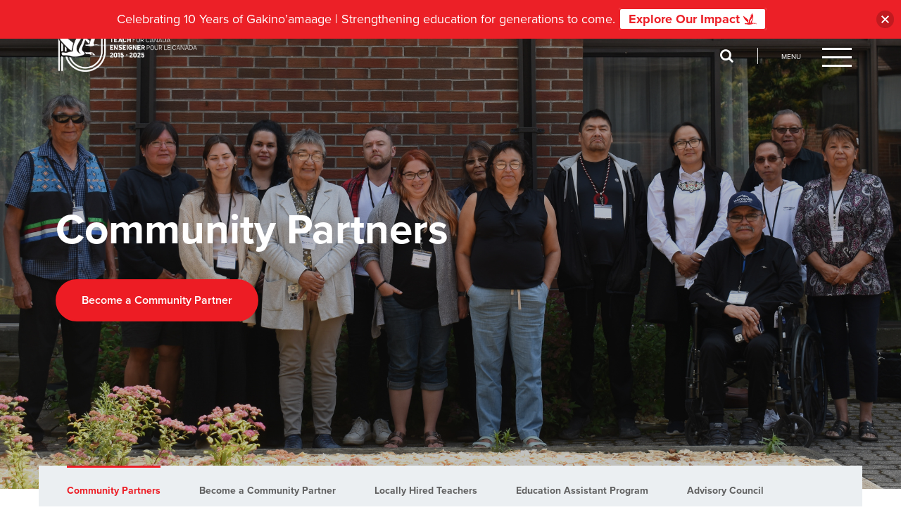

--- FILE ---
content_type: text/html; charset=UTF-8
request_url: https://teachforcanada.ca/en/community-partners/partners/
body_size: 87029
content:
 <!doctype html>

<!--[if lt IE 7 ]> <html class="ie ie6 ie-lt10 ie-lt9 ie-lt8 ie-lt7 no-js" lang="en-CA"> <![endif]-->
<!--[if IE 7 ]>    <html class="ie ie7 ie-lt10 ie-lt9 ie-lt8 no-js" lang="en-CA"> <![endif]-->
<!--[if IE 8 ]>    <html class="ie ie8 ie-lt10 ie-lt9 no-js" lang="en-CA"> <![endif]-->
<!--[if IE 9 ]>    <html class="ie ie9 ie-lt10 no-js" lang="en-CA"> <![endif]-->
<!--[if gt IE 9]><!--><html class="no-js" lang="en-CA"><!--<![endif]-->
<!-- the "no-js" class is for Modernizr. -->

<head id="tfc" data-template-set="tfc-wordpress-theme">
	<!-- Google Tag Manager -->
	<script>(function(w,d,s,l,i){w[l]=w[l]||[];w[l].push({'gtm.start':
	new Date().getTime(),event:'gtm.js'});var f=d.getElementsByTagName(s)[0],
	j=d.createElement(s),dl=l!='dataLayer'?'&l='+l:'';j.async=true;j.src=
	'https://www.googletagmanager.com/gtm.js?id='+i+dl;f.parentNode.insertBefore(j,f);
	})(window,document,'script','dataLayer','GTM-M6V3L2L');</script>
	<!-- End Google Tag Manager -->

	<meta charset="UTF-8">

	<!-- Always force latest IE rendering engine (even in intranet) -->
	<!--[if IE ]>
	<meta http-equiv="X-UA-Compatible" content="IE=edge">
	<![endif]-->

	
	<title>Community Partners - Gakino&#039;amaage: Teach For Canada</title>

	<meta name="title" content="Community Partners - Gakino&#039;amaage: Teach For Canada">

	<!--Google will often use this as its description of your page/site. Make it good.-->
	<meta name="description" content="Join the Movement to Make Education More Equal" />

	
	<meta name="Copyright" content="Copyright &copy; Gakino&#039;amaage: Teach For Canada 2026. All Rights Reserved.">

	<meta name="viewport" content="width=device-width, initial-scale=1.0" />		<!-- CSS is loaded via the enqueue function - change as necessary
		<link rel="stylesheet" href="https://teachforcanada.ca/en/wp-content/themes/tfc/static/css/style.css" />
		-->

		<!-- This is an un-minified, complete version of Modernizr.
			 Before you move to production, you should generate a custom build that only has the detects you need. -->
		<script src="https://teachforcanada.ca/en/wp-content/themes/tfc/static/js/modernizr.js"></script>

	<!-- Application-specific meta tags -->
	
	<link rel="profile" href="http://gmpg.org/xfn/11" />
	<link rel="pingback" href="" />
  <link href="//cdn-images.mailchimp.com/embedcode/classic-10_7.css" rel="stylesheet" type="text/css">

	<link rel="shortcut icon" href="https://teachforcanada.ca/en/wp-content/themes/tfc/_inc/images/favicon.ico" />

	<script src="https://use.typekit.net/ckt0lbz.js"></script>
	<script>try{Typekit.load({ async: true });}catch(e){}</script>

	<script src="https://www.youtube.com/player_api"></script>

	<meta name='robots' content='index, follow, max-image-preview:large, max-snippet:-1, max-video-preview:-1' />
	<style>img:is([sizes="auto" i], [sizes^="auto," i]) { contain-intrinsic-size: 3000px 1500px }</style>
	
	<!-- This site is optimized with the Yoast SEO plugin v26.8 - https://yoast.com/product/yoast-seo-wordpress/ -->
	<link rel="canonical" href="https://teachforcanada.ca/en/community-partners/partners/" />
	<meta property="og:locale" content="en_US" />
	<meta property="og:type" content="article" />
	<meta property="og:title" content="Community Partners - Gakino&#039;amaage: Teach For Canada" />
	<meta property="og:url" content="https://teachforcanada.ca/en/community-partners/partners/" />
	<meta property="og:site_name" content="Gakino&#039;amaage: Teach For Canada" />
	<meta property="article:publisher" content="https://www.facebook.com/teachforcanada" />
	<meta property="article:modified_time" content="2025-02-12T20:29:12+00:00" />
	<meta property="og:image" content="https://teachforcanada.ca/en/wp-content/uploads/2020/02/fbpic.jpg" />
	<meta property="og:image:width" content="2304" />
	<meta property="og:image:height" content="1260" />
	<meta property="og:image:type" content="image/jpeg" />
	<meta name="twitter:card" content="summary_large_image" />
	<meta name="twitter:site" content="@TeachForCanada" />
	<script type="application/ld+json" class="yoast-schema-graph">{"@context":"https://schema.org","@graph":[{"@type":"WebPage","@id":"https://teachforcanada.ca/en/community-partners/partners/","url":"https://teachforcanada.ca/en/community-partners/partners/","name":"Community Partners - Gakino&#039;amaage: Teach For Canada","isPartOf":{"@id":"https://teachforcanada.ca/en/#website"},"datePublished":"2017-09-12T13:03:21+00:00","dateModified":"2025-02-12T20:29:12+00:00","breadcrumb":{"@id":"https://teachforcanada.ca/en/community-partners/partners/#breadcrumb"},"inLanguage":"en-CA","potentialAction":[{"@type":"ReadAction","target":["https://teachforcanada.ca/en/community-partners/partners/"]}]},{"@type":"BreadcrumbList","@id":"https://teachforcanada.ca/en/community-partners/partners/#breadcrumb","itemListElement":[{"@type":"ListItem","position":1,"name":"Home","item":"https://teachforcanada.ca/en/"},{"@type":"ListItem","position":2,"name":"Community Partners","item":"https://teachforcanada.ca/en/community-partners/"},{"@type":"ListItem","position":3,"name":"Community Partners"}]},{"@type":"WebSite","@id":"https://teachforcanada.ca/en/#website","url":"https://teachforcanada.ca/en/","name":"Gakino&#039;amaage: Teach For Canada","description":"Join the Movement to Make Education More Equal","publisher":{"@id":"https://teachforcanada.ca/en/#organization"},"potentialAction":[{"@type":"SearchAction","target":{"@type":"EntryPoint","urlTemplate":"https://teachforcanada.ca/en/?s={search_term_string}"},"query-input":{"@type":"PropertyValueSpecification","valueRequired":true,"valueName":"search_term_string"}}],"inLanguage":"en-CA"},{"@type":"Organization","@id":"https://teachforcanada.ca/en/#organization","name":"Teach for Canada","url":"https://teachforcanada.ca/en/","logo":{"@type":"ImageObject","inLanguage":"en-CA","@id":"https://teachforcanada.ca/en/#/schema/logo/image/","url":"https://teachforcanada.ca/en/wp-content/uploads/2018/05/T4C-bilingual-logo-2-colour.jpg","contentUrl":"https://teachforcanada.ca/en/wp-content/uploads/2018/05/T4C-bilingual-logo-2-colour.jpg","width":720,"height":325,"caption":"Teach for Canada"},"image":{"@id":"https://teachforcanada.ca/en/#/schema/logo/image/"},"sameAs":["https://www.facebook.com/teachforcanada","https://x.com/TeachForCanada","https://www.instagram.com/teachforcanada/","https://www.linkedin.com/company/teach-for-canada/","https://www.pinterest.ca/teachforcanada/","https://www.youtube.com/channel/UCFJQmTvt7YcDUJxl3ISQSkA/"]}]}</script>
	<!-- / Yoast SEO plugin. -->


<link rel='dns-prefetch' href='//maxcdn.bootstrapcdn.com' />
<link rel="alternate" type="application/rss+xml" title="Gakino&#039;amaage: Teach For Canada &raquo; Feed" href="https://teachforcanada.ca/en/feed/" />
<link rel="alternate" type="application/rss+xml" title="Gakino&#039;amaage: Teach For Canada &raquo; Comments Feed" href="https://teachforcanada.ca/en/comments/feed/" />
<script type="text/javascript">
/* <![CDATA[ */
window._wpemojiSettings = {"baseUrl":"https:\/\/s.w.org\/images\/core\/emoji\/16.0.1\/72x72\/","ext":".png","svgUrl":"https:\/\/s.w.org\/images\/core\/emoji\/16.0.1\/svg\/","svgExt":".svg","source":{"concatemoji":"https:\/\/teachforcanada.ca\/en\/wp-includes\/js\/wp-emoji-release.min.js?ver=6.8.3"}};
/*! This file is auto-generated */
!function(s,n){var o,i,e;function c(e){try{var t={supportTests:e,timestamp:(new Date).valueOf()};sessionStorage.setItem(o,JSON.stringify(t))}catch(e){}}function p(e,t,n){e.clearRect(0,0,e.canvas.width,e.canvas.height),e.fillText(t,0,0);var t=new Uint32Array(e.getImageData(0,0,e.canvas.width,e.canvas.height).data),a=(e.clearRect(0,0,e.canvas.width,e.canvas.height),e.fillText(n,0,0),new Uint32Array(e.getImageData(0,0,e.canvas.width,e.canvas.height).data));return t.every(function(e,t){return e===a[t]})}function u(e,t){e.clearRect(0,0,e.canvas.width,e.canvas.height),e.fillText(t,0,0);for(var n=e.getImageData(16,16,1,1),a=0;a<n.data.length;a++)if(0!==n.data[a])return!1;return!0}function f(e,t,n,a){switch(t){case"flag":return n(e,"\ud83c\udff3\ufe0f\u200d\u26a7\ufe0f","\ud83c\udff3\ufe0f\u200b\u26a7\ufe0f")?!1:!n(e,"\ud83c\udde8\ud83c\uddf6","\ud83c\udde8\u200b\ud83c\uddf6")&&!n(e,"\ud83c\udff4\udb40\udc67\udb40\udc62\udb40\udc65\udb40\udc6e\udb40\udc67\udb40\udc7f","\ud83c\udff4\u200b\udb40\udc67\u200b\udb40\udc62\u200b\udb40\udc65\u200b\udb40\udc6e\u200b\udb40\udc67\u200b\udb40\udc7f");case"emoji":return!a(e,"\ud83e\udedf")}return!1}function g(e,t,n,a){var r="undefined"!=typeof WorkerGlobalScope&&self instanceof WorkerGlobalScope?new OffscreenCanvas(300,150):s.createElement("canvas"),o=r.getContext("2d",{willReadFrequently:!0}),i=(o.textBaseline="top",o.font="600 32px Arial",{});return e.forEach(function(e){i[e]=t(o,e,n,a)}),i}function t(e){var t=s.createElement("script");t.src=e,t.defer=!0,s.head.appendChild(t)}"undefined"!=typeof Promise&&(o="wpEmojiSettingsSupports",i=["flag","emoji"],n.supports={everything:!0,everythingExceptFlag:!0},e=new Promise(function(e){s.addEventListener("DOMContentLoaded",e,{once:!0})}),new Promise(function(t){var n=function(){try{var e=JSON.parse(sessionStorage.getItem(o));if("object"==typeof e&&"number"==typeof e.timestamp&&(new Date).valueOf()<e.timestamp+604800&&"object"==typeof e.supportTests)return e.supportTests}catch(e){}return null}();if(!n){if("undefined"!=typeof Worker&&"undefined"!=typeof OffscreenCanvas&&"undefined"!=typeof URL&&URL.createObjectURL&&"undefined"!=typeof Blob)try{var e="postMessage("+g.toString()+"("+[JSON.stringify(i),f.toString(),p.toString(),u.toString()].join(",")+"));",a=new Blob([e],{type:"text/javascript"}),r=new Worker(URL.createObjectURL(a),{name:"wpTestEmojiSupports"});return void(r.onmessage=function(e){c(n=e.data),r.terminate(),t(n)})}catch(e){}c(n=g(i,f,p,u))}t(n)}).then(function(e){for(var t in e)n.supports[t]=e[t],n.supports.everything=n.supports.everything&&n.supports[t],"flag"!==t&&(n.supports.everythingExceptFlag=n.supports.everythingExceptFlag&&n.supports[t]);n.supports.everythingExceptFlag=n.supports.everythingExceptFlag&&!n.supports.flag,n.DOMReady=!1,n.readyCallback=function(){n.DOMReady=!0}}).then(function(){return e}).then(function(){var e;n.supports.everything||(n.readyCallback(),(e=n.source||{}).concatemoji?t(e.concatemoji):e.wpemoji&&e.twemoji&&(t(e.twemoji),t(e.wpemoji)))}))}((window,document),window._wpemojiSettings);
/* ]]> */
</script>
<style id='wp-emoji-styles-inline-css' type='text/css'>

	img.wp-smiley, img.emoji {
		display: inline !important;
		border: none !important;
		box-shadow: none !important;
		height: 1em !important;
		width: 1em !important;
		margin: 0 0.07em !important;
		vertical-align: -0.1em !important;
		background: none !important;
		padding: 0 !important;
	}
</style>
<link rel='stylesheet' id='wp-block-library-css' href='https://teachforcanada.ca/en/wp-includes/css/dist/block-library/style.min.css?ver=6.8.3' type='text/css' media='all' />
<style id='classic-theme-styles-inline-css' type='text/css'>
/*! This file is auto-generated */
.wp-block-button__link{color:#fff;background-color:#32373c;border-radius:9999px;box-shadow:none;text-decoration:none;padding:calc(.667em + 2px) calc(1.333em + 2px);font-size:1.125em}.wp-block-file__button{background:#32373c;color:#fff;text-decoration:none}
</style>
<style id='pdfemb-pdf-embedder-viewer-style-inline-css' type='text/css'>
.wp-block-pdfemb-pdf-embedder-viewer{max-width:none}

</style>
<style id='global-styles-inline-css' type='text/css'>
:root{--wp--preset--aspect-ratio--square: 1;--wp--preset--aspect-ratio--4-3: 4/3;--wp--preset--aspect-ratio--3-4: 3/4;--wp--preset--aspect-ratio--3-2: 3/2;--wp--preset--aspect-ratio--2-3: 2/3;--wp--preset--aspect-ratio--16-9: 16/9;--wp--preset--aspect-ratio--9-16: 9/16;--wp--preset--color--black: #000000;--wp--preset--color--cyan-bluish-gray: #abb8c3;--wp--preset--color--white: #ffffff;--wp--preset--color--pale-pink: #f78da7;--wp--preset--color--vivid-red: #cf2e2e;--wp--preset--color--luminous-vivid-orange: #ff6900;--wp--preset--color--luminous-vivid-amber: #fcb900;--wp--preset--color--light-green-cyan: #7bdcb5;--wp--preset--color--vivid-green-cyan: #00d084;--wp--preset--color--pale-cyan-blue: #8ed1fc;--wp--preset--color--vivid-cyan-blue: #0693e3;--wp--preset--color--vivid-purple: #9b51e0;--wp--preset--gradient--vivid-cyan-blue-to-vivid-purple: linear-gradient(135deg,rgba(6,147,227,1) 0%,rgb(155,81,224) 100%);--wp--preset--gradient--light-green-cyan-to-vivid-green-cyan: linear-gradient(135deg,rgb(122,220,180) 0%,rgb(0,208,130) 100%);--wp--preset--gradient--luminous-vivid-amber-to-luminous-vivid-orange: linear-gradient(135deg,rgba(252,185,0,1) 0%,rgba(255,105,0,1) 100%);--wp--preset--gradient--luminous-vivid-orange-to-vivid-red: linear-gradient(135deg,rgba(255,105,0,1) 0%,rgb(207,46,46) 100%);--wp--preset--gradient--very-light-gray-to-cyan-bluish-gray: linear-gradient(135deg,rgb(238,238,238) 0%,rgb(169,184,195) 100%);--wp--preset--gradient--cool-to-warm-spectrum: linear-gradient(135deg,rgb(74,234,220) 0%,rgb(151,120,209) 20%,rgb(207,42,186) 40%,rgb(238,44,130) 60%,rgb(251,105,98) 80%,rgb(254,248,76) 100%);--wp--preset--gradient--blush-light-purple: linear-gradient(135deg,rgb(255,206,236) 0%,rgb(152,150,240) 100%);--wp--preset--gradient--blush-bordeaux: linear-gradient(135deg,rgb(254,205,165) 0%,rgb(254,45,45) 50%,rgb(107,0,62) 100%);--wp--preset--gradient--luminous-dusk: linear-gradient(135deg,rgb(255,203,112) 0%,rgb(199,81,192) 50%,rgb(65,88,208) 100%);--wp--preset--gradient--pale-ocean: linear-gradient(135deg,rgb(255,245,203) 0%,rgb(182,227,212) 50%,rgb(51,167,181) 100%);--wp--preset--gradient--electric-grass: linear-gradient(135deg,rgb(202,248,128) 0%,rgb(113,206,126) 100%);--wp--preset--gradient--midnight: linear-gradient(135deg,rgb(2,3,129) 0%,rgb(40,116,252) 100%);--wp--preset--font-size--small: 13px;--wp--preset--font-size--medium: 20px;--wp--preset--font-size--large: 36px;--wp--preset--font-size--x-large: 42px;--wp--preset--spacing--20: 0.44rem;--wp--preset--spacing--30: 0.67rem;--wp--preset--spacing--40: 1rem;--wp--preset--spacing--50: 1.5rem;--wp--preset--spacing--60: 2.25rem;--wp--preset--spacing--70: 3.38rem;--wp--preset--spacing--80: 5.06rem;--wp--preset--shadow--natural: 6px 6px 9px rgba(0, 0, 0, 0.2);--wp--preset--shadow--deep: 12px 12px 50px rgba(0, 0, 0, 0.4);--wp--preset--shadow--sharp: 6px 6px 0px rgba(0, 0, 0, 0.2);--wp--preset--shadow--outlined: 6px 6px 0px -3px rgba(255, 255, 255, 1), 6px 6px rgba(0, 0, 0, 1);--wp--preset--shadow--crisp: 6px 6px 0px rgba(0, 0, 0, 1);}:where(.is-layout-flex){gap: 0.5em;}:where(.is-layout-grid){gap: 0.5em;}body .is-layout-flex{display: flex;}.is-layout-flex{flex-wrap: wrap;align-items: center;}.is-layout-flex > :is(*, div){margin: 0;}body .is-layout-grid{display: grid;}.is-layout-grid > :is(*, div){margin: 0;}:where(.wp-block-columns.is-layout-flex){gap: 2em;}:where(.wp-block-columns.is-layout-grid){gap: 2em;}:where(.wp-block-post-template.is-layout-flex){gap: 1.25em;}:where(.wp-block-post-template.is-layout-grid){gap: 1.25em;}.has-black-color{color: var(--wp--preset--color--black) !important;}.has-cyan-bluish-gray-color{color: var(--wp--preset--color--cyan-bluish-gray) !important;}.has-white-color{color: var(--wp--preset--color--white) !important;}.has-pale-pink-color{color: var(--wp--preset--color--pale-pink) !important;}.has-vivid-red-color{color: var(--wp--preset--color--vivid-red) !important;}.has-luminous-vivid-orange-color{color: var(--wp--preset--color--luminous-vivid-orange) !important;}.has-luminous-vivid-amber-color{color: var(--wp--preset--color--luminous-vivid-amber) !important;}.has-light-green-cyan-color{color: var(--wp--preset--color--light-green-cyan) !important;}.has-vivid-green-cyan-color{color: var(--wp--preset--color--vivid-green-cyan) !important;}.has-pale-cyan-blue-color{color: var(--wp--preset--color--pale-cyan-blue) !important;}.has-vivid-cyan-blue-color{color: var(--wp--preset--color--vivid-cyan-blue) !important;}.has-vivid-purple-color{color: var(--wp--preset--color--vivid-purple) !important;}.has-black-background-color{background-color: var(--wp--preset--color--black) !important;}.has-cyan-bluish-gray-background-color{background-color: var(--wp--preset--color--cyan-bluish-gray) !important;}.has-white-background-color{background-color: var(--wp--preset--color--white) !important;}.has-pale-pink-background-color{background-color: var(--wp--preset--color--pale-pink) !important;}.has-vivid-red-background-color{background-color: var(--wp--preset--color--vivid-red) !important;}.has-luminous-vivid-orange-background-color{background-color: var(--wp--preset--color--luminous-vivid-orange) !important;}.has-luminous-vivid-amber-background-color{background-color: var(--wp--preset--color--luminous-vivid-amber) !important;}.has-light-green-cyan-background-color{background-color: var(--wp--preset--color--light-green-cyan) !important;}.has-vivid-green-cyan-background-color{background-color: var(--wp--preset--color--vivid-green-cyan) !important;}.has-pale-cyan-blue-background-color{background-color: var(--wp--preset--color--pale-cyan-blue) !important;}.has-vivid-cyan-blue-background-color{background-color: var(--wp--preset--color--vivid-cyan-blue) !important;}.has-vivid-purple-background-color{background-color: var(--wp--preset--color--vivid-purple) !important;}.has-black-border-color{border-color: var(--wp--preset--color--black) !important;}.has-cyan-bluish-gray-border-color{border-color: var(--wp--preset--color--cyan-bluish-gray) !important;}.has-white-border-color{border-color: var(--wp--preset--color--white) !important;}.has-pale-pink-border-color{border-color: var(--wp--preset--color--pale-pink) !important;}.has-vivid-red-border-color{border-color: var(--wp--preset--color--vivid-red) !important;}.has-luminous-vivid-orange-border-color{border-color: var(--wp--preset--color--luminous-vivid-orange) !important;}.has-luminous-vivid-amber-border-color{border-color: var(--wp--preset--color--luminous-vivid-amber) !important;}.has-light-green-cyan-border-color{border-color: var(--wp--preset--color--light-green-cyan) !important;}.has-vivid-green-cyan-border-color{border-color: var(--wp--preset--color--vivid-green-cyan) !important;}.has-pale-cyan-blue-border-color{border-color: var(--wp--preset--color--pale-cyan-blue) !important;}.has-vivid-cyan-blue-border-color{border-color: var(--wp--preset--color--vivid-cyan-blue) !important;}.has-vivid-purple-border-color{border-color: var(--wp--preset--color--vivid-purple) !important;}.has-vivid-cyan-blue-to-vivid-purple-gradient-background{background: var(--wp--preset--gradient--vivid-cyan-blue-to-vivid-purple) !important;}.has-light-green-cyan-to-vivid-green-cyan-gradient-background{background: var(--wp--preset--gradient--light-green-cyan-to-vivid-green-cyan) !important;}.has-luminous-vivid-amber-to-luminous-vivid-orange-gradient-background{background: var(--wp--preset--gradient--luminous-vivid-amber-to-luminous-vivid-orange) !important;}.has-luminous-vivid-orange-to-vivid-red-gradient-background{background: var(--wp--preset--gradient--luminous-vivid-orange-to-vivid-red) !important;}.has-very-light-gray-to-cyan-bluish-gray-gradient-background{background: var(--wp--preset--gradient--very-light-gray-to-cyan-bluish-gray) !important;}.has-cool-to-warm-spectrum-gradient-background{background: var(--wp--preset--gradient--cool-to-warm-spectrum) !important;}.has-blush-light-purple-gradient-background{background: var(--wp--preset--gradient--blush-light-purple) !important;}.has-blush-bordeaux-gradient-background{background: var(--wp--preset--gradient--blush-bordeaux) !important;}.has-luminous-dusk-gradient-background{background: var(--wp--preset--gradient--luminous-dusk) !important;}.has-pale-ocean-gradient-background{background: var(--wp--preset--gradient--pale-ocean) !important;}.has-electric-grass-gradient-background{background: var(--wp--preset--gradient--electric-grass) !important;}.has-midnight-gradient-background{background: var(--wp--preset--gradient--midnight) !important;}.has-small-font-size{font-size: var(--wp--preset--font-size--small) !important;}.has-medium-font-size{font-size: var(--wp--preset--font-size--medium) !important;}.has-large-font-size{font-size: var(--wp--preset--font-size--large) !important;}.has-x-large-font-size{font-size: var(--wp--preset--font-size--x-large) !important;}
:where(.wp-block-post-template.is-layout-flex){gap: 1.25em;}:where(.wp-block-post-template.is-layout-grid){gap: 1.25em;}
:where(.wp-block-columns.is-layout-flex){gap: 2em;}:where(.wp-block-columns.is-layout-grid){gap: 2em;}
:root :where(.wp-block-pullquote){font-size: 1.5em;line-height: 1.6;}
</style>
<link rel='stylesheet' id='contact-form-7-css' href='https://teachforcanada.ca/en/wp-content/plugins/contact-form-7/includes/css/styles.css?ver=6.1.4' type='text/css' media='all' />
<style id='contact-form-7-inline-css' type='text/css'>
.wpcf7 .wpcf7-recaptcha iframe {margin-bottom: 0;}.wpcf7 .wpcf7-recaptcha[data-align="center"] > div {margin: 0 auto;}.wpcf7 .wpcf7-recaptcha[data-align="right"] > div {margin: 0 0 0 auto;}
</style>
<link rel='stylesheet' id='wpcf7-redirect-script-frontend-css' href='https://teachforcanada.ca/en/wp-content/plugins/wpcf7-redirect/build/assets/frontend-script.css?ver=2c532d7e2be36f6af233' type='text/css' media='all' />
<link rel='stylesheet' id='njt-nofi-css' href='https://teachforcanada.ca/en/wp-content/plugins/notibar/assets/frontend/css/notibar.css?ver=2.1.8' type='text/css' media='all' />
<link rel='stylesheet' id='tfc-styles-css' href='https://teachforcanada.ca/en/wp-content/themes/tfc/static/css/style.css?ver=6.8.3' type='text/css' media='all' />
<link rel='stylesheet' id='tfc-styles-override-css' href='https://teachforcanada.ca/en/wp-content/themes/tfc/custom.css?ver=6.8.3' type='text/css' media='all' />
<link rel='stylesheet' id='bxslider-styles-css' href='https://teachforcanada.ca/en/wp-content/themes/tfc/static/css/jquery.bxslider.min.css?ver=6.8.3' type='text/css' media='all' />
<link rel='stylesheet' id='font-awesome-css' href='https://maxcdn.bootstrapcdn.com/font-awesome/4.7.0/css/font-awesome.min.css?ver=6.8.3' type='text/css' media='all' />
<link rel='stylesheet' id='tablepress-default-css' href='https://teachforcanada.ca/en/wp-content/plugins/tablepress/css/build/default.css?ver=3.2.6' type='text/css' media='all' />
<script type="text/javascript" src="https://teachforcanada.ca/en/wp-includes/js/jquery/jquery.min.js?ver=3.7.1" id="jquery-core-js"></script>
<script type="text/javascript" src="https://teachforcanada.ca/en/wp-includes/js/jquery/jquery-migrate.min.js?ver=3.4.1" id="jquery-migrate-js"></script>
<script type="text/javascript" id="qubely_local_script-js-extra">
/* <![CDATA[ */
var qubely_urls = {"plugin":"https:\/\/teachforcanada.ca\/en\/wp-content\/plugins\/qubely\/","ajax":"https:\/\/teachforcanada.ca\/en\/wp-admin\/admin-ajax.php","nonce":"648f5c01d9","actual_url":"teachforcanada.ca\/en"};
/* ]]> */
</script>
<script type="text/javascript" id="qubely_container_width-js-extra">
/* <![CDATA[ */
var qubely_container_width = {"sm":"540","md":"720","lg":"960","xl":"1140"};
/* ]]> */
</script>
<link rel="https://api.w.org/" href="https://teachforcanada.ca/en/wp-json/" /><link rel="alternate" title="JSON" type="application/json" href="https://teachforcanada.ca/en/wp-json/wp/v2/pages/319" /><link rel="EditURI" type="application/rsd+xml" title="RSD" href="https://teachforcanada.ca/en/xmlrpc.php?rsd" />
<meta name="generator" content="WordPress 6.8.3" />
<link rel='shortlink' href='https://teachforcanada.ca/en/?p=319' />
<link rel="alternate" title="oEmbed (JSON)" type="application/json+oembed" href="https://teachforcanada.ca/en/wp-json/oembed/1.0/embed?url=https%3A%2F%2Fteachforcanada.ca%2Fen%2Fcommunity-partners%2Fpartners%2F" />
<link rel="alternate" title="oEmbed (XML)" type="text/xml+oembed" href="https://teachforcanada.ca/en/wp-json/oembed/1.0/embed?url=https%3A%2F%2Fteachforcanada.ca%2Fen%2Fcommunity-partners%2Fpartners%2F&#038;format=xml" />


<!-- This site is optimized with the Schema plugin v1.7.9.6 - https://schema.press -->
<script type="application/ld+json">{"@context":"https:\/\/schema.org\/","@type":"Article","mainEntityOfPage":{"@type":"WebPage","@id":"https:\/\/teachforcanada.ca\/en\/community-partners\/partners\/"},"url":"https:\/\/teachforcanada.ca\/en\/community-partners\/partners\/","headline":"Community Partners","datePublished":"2017-09-12T13:03:21+00:00","dateModified":"2025-02-12T20:29:12+00:00","publisher":{"@type":"Organization","@id":"https:\/\/teachforcanada.ca\/en\/#organization","name":"Teach for Canada","logo":{"@type":"ImageObject","url":"https:\/\/teachforcanada.ca\/en\/wp-content\/uploads\/2018\/05\/T4C-bilingual-logo-2-colour.jpg","width":600,"height":60}},"author":{"@type":"Person","name":"Jon Campbell","url":"https:\/\/teachforcanada.ca\/en\/author\/jon\/","image":{"@type":"ImageObject","url":"https:\/\/secure.gravatar.com\/avatar\/a990d3184e18788c8ce8d612d8905cbd67d5f9f1fcd8ffd5c43d443d5700c67d?s=96&d=mm&r=g","height":96,"width":96}}}</script>

<script type="text/javascript">var ajaxurl = "https://teachforcanada.ca/en/wp-admin/admin-ajax.php";</script>
<!-- Meta Pixel Code -->
<script type='text/javascript'>
!function(f,b,e,v,n,t,s){if(f.fbq)return;n=f.fbq=function(){n.callMethod?
n.callMethod.apply(n,arguments):n.queue.push(arguments)};if(!f._fbq)f._fbq=n;
n.push=n;n.loaded=!0;n.version='2.0';n.queue=[];t=b.createElement(e);t.async=!0;
t.src=v;s=b.getElementsByTagName(e)[0];s.parentNode.insertBefore(t,s)}(window,
document,'script','https://connect.facebook.net/en_US/fbevents.js');
</script>
<!-- End Meta Pixel Code -->
<script type='text/javascript'>var url = window.location.origin + '?ob=open-bridge';
            fbq('set', 'openbridge', '1244958320196714', url);
fbq('init', '1244958320196714', {}, {
    "agent": "wordpress-6.8.3-4.1.5"
})</script><script type='text/javascript'>
    fbq('track', 'PageView', []);
  </script><meta name="redi-version" content="1.2.7" /><style type="text/css"></style>
	<style>
        /* Note: No idea why this is in this file */
		.teacher-news img { max-width: 100%; height: auto; }
		section.menu-bar.fixed ul li a { line-height: 44px!important; }
		body .stories-north .col-md-4 .wrapper { min-height: 401px; }
		.related-posts .image-wrapper { width: 360px; height: 200px; border-bottom: solid 5px #ed1c24; }
		@media(max-width: 767px) {
			.profile-list .col-sm-2 { min-height: 370px!important; width: 25%!important; }
			.related-posts .image-wrapper { width: 100%; height: 300px; }
			.quote.full {
background-position: center center;
}
		}
		@media(max-width: 480px) {
			.profile-list .col-sm-2 { width: 49%!important; }
            .profile-list .col-sm-2:nth-child(4n+1) { clear:both; }
			.related-posts .image-wrapper { width: 100%; height: 180px; }
		}
		@media(max-width: 380px) {
			.profile-list .col-sm-2 { min-height: 305px!important; }
		}
		.no-scroll { height: 100vh; width: 100vh; position: fixed; }
		#mc_embed_signup input[type="checkbox"] { display: inline-block!important; width: auto!important; margin-right: 5px!important; }
	</style>

	<!-- Facebook Domain Verification -->
	<meta name="facebook-domain-verification" content="rfeuxqvyt814lyjungnyun5c419033" />

</head>

<body class="wp-singular page-template-default page page-id-319 page-child parent-pageid-318 wp-theme-tfc qubely qubely-frontend">
<!-- Google Tag Manager (noscript) -->
<noscript><iframe src="https://www.googletagmanager.com/ns.html?id=GTM-M6V3L2L"
height="0" width="0" style="display:none;visibility:hidden"></iframe></noscript>
<!-- End Google Tag Manager (noscript) -->

<header data-header>
	<section id="search" data-search-wrapper>
		<div class="container">
			<div class="row">
				<div class="col-md-10 col-sm-10 col-xs-9">
					<form role="search" method="get" id="searchform" action="https://teachforcanada.ca/en/">
						<input type="text" id="s" label="Search" title="Search" name="s" value="" placeholder="Search Teach For Canada"/>
					</form>
				</div>
				<div class="col-md-2 col-sm-2 col-xs-3 text-right">
					<img src="https://teachforcanada.ca/en/wp-content/themes/tfc/_inc/images/x.png" class="clear-search" alt="Clear Search" data-clear-search/>
				</div>
			</div>
		</div>
	</section>
	<section id="nav" data-nav-wrapper>
		<div class="menu-top">
			<div class="container">
				<div class="row">
					<div class="col-md-4 col-sm-3 col-xs-3 logo">
						<a href="/">
							<img src="https://teachforcanada.ca/en/wp-content/themes/tfc/_inc/images/10-year-logo-white.png" class="white" alt="TFC"/>
							<img src="https://teachforcanada.ca/en/wp-content/themes/tfc/_inc/images/10-year-logo-silver-red.png" class="red" alt="TFC"/>
						</a>
					</div>
					<div class="col-md-3 white-cta uppercase">
						<!-- <a href="/en/teachers/apply-now/">Apply Now</a> -->
						<!-- <a href="https://my.teachforcanada.ca">Apply Now</a> -->
						<a href="/en/get-involved/donate">Donate</a>
					</div>
					<div class="col-md-5 col-sm-9 col-xs-9 buttons">
						 <a href="#"></a>
						<i class="fa fa-search" data-search></i>
						<a href="#" class="menu-button" data-show-menu>
							<span>Menu</span>
							<img src="https://teachforcanada.ca/en/wp-content/themes/tfc/_inc/images/bars.png" alt="Menu" class="white"/>
							<img src="https://teachforcanada.ca/en/wp-content/themes/tfc/_inc/images/bars-black.png" alt="Menu" class="black"/>
							<img src="https://teachforcanada.ca/en/wp-content/themes/tfc/_inc/images/x-black.png" alt="Close Menu" class="close"/>
						</a>
					</div>
				</div>
			</div>
		</div>
		<div class="menu-dropdown" data-menu-dropdown style="background-image: url(https://teachforcanada.ca/en/wp-content/themes/tfc/_inc/images/menu.png);">
			<div class="container">
				<div class="row">
					<div class="col-md-6 col-sm-6">
						<div class="menu-main-menu-ctas-container"><ul id="menu-main-menu-ctas" class="menu"><li id="menu-item-158" class="button red small menu-item menu-item-type-custom menu-item-object-custom menu-item-158"><a href="https://teachforcanada.ca/en/teachers/apply-now/">Apply Now</a></li>
<li id="menu-item-159" class="button red ghost small menu-item menu-item-type-custom menu-item-object-custom menu-item-159"><a href="https://teachforcanada.ca/en/get-involved/donate/">Donate</a></li>
</ul></div>					</div>
					<div class="col-md-6 col-sm-6">
						<div class="menu-main-menu-social-container"><ul id="menu-main-menu-social" class="menu"><li id="menu-item-160" class="menu-item menu-item-type-custom menu-item-object-custom menu-item-160"><a target="_blank" href="https://www.facebook.com/teachforcanada"><i class="fa fa-facebook"></i></a></li>
<li id="menu-item-161" class="menu-item menu-item-type-custom menu-item-object-custom menu-item-161"><a target="_blank" href="https://twitter.com/TeachForCanada"><i class="fa fa-twitter"></i></a></li>
<li id="menu-item-162" class="menu-item menu-item-type-custom menu-item-object-custom menu-item-162"><a target="_blank" href="https://www.instagram.com/teachforcanada/"><i class="fa fa-instagram"></i></a></li>
<li id="menu-item-164" class="menu-item menu-item-type-custom menu-item-object-custom menu-item-164"><a target="_blank" href="https://www.linkedin.com/company/teach-for-canada"><i class="fa fa-linkedin"></i></a></li>
</ul></div>					</div>
					<div class="col-md-12">
						<hr/>
					</div>
				</div>
				<div class="row">
					<div class="col-md-3 col-sm-3">
						<div class="title">About Us</div>
						<div class="menu-main-menu-about-us-container"><ul id="menu-main-menu-about-us" class="menu"><li id="menu-item-680" class="menu-item menu-item-type-post_type menu-item-object-page menu-item-680"><a href="https://teachforcanada.ca/en/about/why-we-exist/">Why We Exist</a></li>
<li id="menu-item-681" class="menu-item menu-item-type-post_type menu-item-object-page menu-item-681"><a href="https://teachforcanada.ca/en/about/our-approach/">Our Approach</a></li>
<li id="menu-item-682" class="menu-item menu-item-type-post_type menu-item-object-page menu-item-682"><a href="https://teachforcanada.ca/en/about/our-values/">Our Values and Name</a></li>
<li id="menu-item-3620" class="menu-item menu-item-type-post_type menu-item-object-page menu-item-3620"><a href="https://teachforcanada.ca/en/about/our-impact/">Our Impact</a></li>
<li id="menu-item-683" class="menu-item menu-item-type-post_type menu-item-object-page menu-item-683"><a href="https://teachforcanada.ca/en/about/our-people/">Our People</a></li>
<li id="menu-item-685" class="menu-item menu-item-type-post_type menu-item-object-page menu-item-685"><a href="https://teachforcanada.ca/en/about/our-supporters/">Our Supporters</a></li>
<li id="menu-item-684" class="menu-item menu-item-type-post_type menu-item-object-page menu-item-684"><a href="https://teachforcanada.ca/en/about/faq/">FAQ</a></li>
</ul></div>					</div>
					<div class="col-md-3 col-sm-3">
						<div class="title">Educators</div>
						<div class="menu-main-menu-educators-container"><ul id="menu-main-menu-educators" class="menu"><li id="menu-item-687" class="menu-item menu-item-type-post_type menu-item-object-page menu-item-687"><a href="https://teachforcanada.ca/en/teachers/teacher-journey/">Teacher Journey</a></li>
<li id="menu-item-686" class="menu-item menu-item-type-post_type menu-item-object-page menu-item-686"><a href="https://teachforcanada.ca/en/teachers/selection-criteria/">Teacher Selection</a></li>
<li id="menu-item-688" class="menu-item menu-item-type-post_type menu-item-object-page menu-item-688"><a href="https://teachforcanada.ca/en/teachers/teacher-preparation/">Teacher Preparation</a></li>
<li id="menu-item-7897" class="menu-item menu-item-type-post_type menu-item-object-page menu-item-7897"><a href="https://teachforcanada.ca/en/teachers/npp/">Northern Practicum Program</a></li>
<li id="menu-item-689" class="menu-item menu-item-type-post_type menu-item-object-page menu-item-689"><a href="https://teachforcanada.ca/en/teachers/stories-from-the-north/">Stories From The North</a></li>
<li id="menu-item-2801" class="menu-item menu-item-type-post_type menu-item-object-page menu-item-2801"><a href="https://teachforcanada.ca/en/teachers/faq/">Teacher FAQ</a></li>
<li id="menu-item-692" class="menu-item menu-item-type-post_type menu-item-object-page menu-item-692"><a href="https://teachforcanada.ca/en/teachers/apply-now/">Apply</a></li>
</ul></div>					</div>
					<div class="col-md-3 col-sm-3">
						<div class="title">First Nations</div>
						<div class="menu-main-menu-first-nations-container"><ul id="menu-main-menu-first-nations" class="menu"><li id="menu-item-697" class="menu-item menu-item-type-post_type menu-item-object-page current-menu-item page_item page-item-319 current_page_item menu-item-697"><a href="https://teachforcanada.ca/en/community-partners/partners/" aria-current="page">Community Partners</a></li>
<li id="menu-item-694" class="menu-item menu-item-type-post_type menu-item-object-page menu-item-694"><a href="https://teachforcanada.ca/en/community-partners/become-a-community-partner/">Become a Community Partner</a></li>
<li id="menu-item-7895" class="menu-item menu-item-type-post_type menu-item-object-page menu-item-7895"><a href="https://teachforcanada.ca/en/teachers/locally-hired-teachers/">Locally Hired Teachers</a></li>
<li id="menu-item-7899" class="menu-item menu-item-type-post_type menu-item-object-page menu-item-7899"><a href="https://teachforcanada.ca/en/teachers/eaprogram/">Education Assistant Program</a></li>
<li id="menu-item-695" class="menu-item menu-item-type-post_type menu-item-object-page menu-item-695"><a href="https://teachforcanada.ca/en/community-partners/advisory-council/">Advisory Council</a></li>
</ul></div>					</div>
					<div class="col-md-3 col-sm-3">
						<div class="title">Get Involved</div>
						<div class="menu-main-menu-get-involved-container"><ul id="menu-main-menu-get-involved" class="menu"><li id="menu-item-698" class="menu-item menu-item-type-post_type menu-item-object-page menu-item-698"><a href="https://teachforcanada.ca/en/get-involved/donate/">Donate</a></li>
<li id="menu-item-701" class="menu-item menu-item-type-post_type menu-item-object-page menu-item-701"><a href="https://teachforcanada.ca/en/get-involved/careers/">Careers</a></li>
<li id="menu-item-7908" class="menu-item menu-item-type-post_type menu-item-object-page menu-item-7908"><a href="https://teachforcanada.ca/en/community-partners/community-partner-job-board/">Community Partner Job Board</a></li>
<li id="menu-item-7678" class="menu-item menu-item-type-post_type menu-item-object-page menu-item-7678"><a href="https://teachforcanada.ca/en/about/news/">News</a></li>
<li id="menu-item-702" class="menu-item menu-item-type-post_type menu-item-object-page menu-item-702"><a href="https://teachforcanada.ca/en/get-involved/events/">Events</a></li>
<li id="menu-item-703" class="menu-item menu-item-type-post_type menu-item-object-page menu-item-703"><a href="https://teachforcanada.ca/en/get-involved/join-newsletter/">Join Newsletter</a></li>
<li id="menu-item-6455" class="menu-item menu-item-type-post_type menu-item-object-page menu-item-6455"><a href="https://teachforcanada.ca/en/about/contact-us/">Contact Us</a></li>
</ul></div>					</div>
				</div>
			</div>
		</div>
	</section>
</header>

<section id="content">

            
                                                        
    <!-- Banner -->
            <div class="banner" style="height: 640px; background-color: ; color: #FFFFFF; background-image: url(https://teachforcanada.ca/en/wp-content/uploads/2023/08/Untitled-design-3.png); margin-top: 0px; margin-bottom: 0px;" data-banner >
        <div class="container" data-banner-content style="background: rgba(8,8,8,0.25); ">
            <div class="row">
                <div class="col-md-12">
                                        <h1>
                    Community Partners                </h1>
                                                            <div class="buttons">
                                                                        <a class="button medium red" href="https://teachforcanada.ca/en/community-partners/become-a-community-partner/">Become a Community Partner</a>
                                                                                </div>
                                </div>
    </div>
    </div>
        </div>
    
                                                                <section class="content menu-bar" data-menu-bar>
        <div class="container">
            <div class="row">
                <div class="col-md-12">
                    <a href="#" class="sub-menu-button" data-show-sub-menu>
                        Sub Menu
                        <img src="https://teachforcanada.ca/en/wp-content/themes/tfc/_inc/images/bars-black.png" alt="Menu" class="black"/>
                    </a>
                    <ul data-sub-menu>
                                                                                                                                        <li class="active"><a href="https://teachforcanada.ca/en/community-partners/partners/">Community Partners</a></li>
                                                                                                                                        <li><a href="https://teachforcanada.ca/en/community-partners/become-a-community-partner/">Become a Community Partner</a></li>
                                                                                                                                        <li><a href="https://teachforcanada.ca/en/teachers/locally-hired-teachers/">Locally Hired Teachers</a></li>
                                                                                                                                        <li><a href="https://teachforcanada.ca/en/teachers/eaprogram/">Education Assistant Program</a></li>
                                                                                                                                        <li><a href="https://teachforcanada.ca/en/community-partners/advisory-council/">Advisory Council</a></li>
                                                                    </ul>
                </div>
            </div>
        </div>
    </section>


                                                        <!-- Introductory Content Module -->
                <section class="container content introductory-content" style="padding-top: 75px; padding-bottom: 75px">
            <div class="row">
                <div class="col-md-7 col-sm-7 black no">
                                        <h2>Community Partners</h2>
                                <div class="content">
                    <p><span style="font-weight: 400;">Gakino&#8217;amaage: Teach For Canada strives to represent a new kind of partnership between a non-profit organization and First Nations. We recognize that there have been many one-sided relationships in First Nations education within Canada&#8217;s history, and we have attempted to build a new model for working together; one built on trust, transparency, and an understanding that the process is–and will always be–community-directed.</span></p>
<p>At present, Gakino’amaage works with Anishinaabe, Nehetho, Anisinininew, and Denesuline First Nations in Treaty 1, 3, 5, 6, 9, and 10 in Northern Ontario, Manitoba, Alberta, and Saskatchewan.</p>
<p><script type="text/javascript" src="//downloads.mailchimp.com/js/signup-forms/popup/unique-methods/embed.js" data-dojo-config="usePlainJson: true, isDebug: false"></script><script type="text/javascript">window.dojoRequire(["mojo/signup-forms/Loader"], function(L) { L.start({"baseUrl":"mc.us1.list-manage.com","uuid":"2fd9d3952711d468ce2317c2c","lid":"1a13a63a6b","uniqueMethods":true}) })</script></p>
                </div>
            </div>
            </div>
        </section>
            

                                                                <!-- Profile List Module -->
    <section class="container content" style="padding-top: 0px; padding-bottom: 0px;">
        <div class="row profile-list">
                                                            <div class="col-md-2 col-sm-2 col-xs-3">
                    <a href="https://teachforcanada.ca/en/community/bearskin-lake-first-nation/">
                        <img width="400" height="600" src="https://teachforcanada.ca/en/wp-content/uploads/2017/09/Bearskin-lake.jpg" class="attachment-full size-full wp-post-image" alt="Exterior school photo in Bearskin First Nation" decoding="async" fetchpriority="high" srcset="https://teachforcanada.ca/en/wp-content/uploads/2017/09/Bearskin-lake.jpg 400w, https://teachforcanada.ca/en/wp-content/uploads/2017/09/Bearskin-lake-200x300.jpg 200w" sizes="(max-width: 400px) 100vw, 400px" />                        <div class="title">Bearskin Lake First Nation</div>
                                            </a>
                </div>
                                                            <div class="col-md-2 col-sm-2 col-xs-3">
                    <a href="https://teachforcanada.ca/en/community/beaver-lake/">
                        <img width="400" height="600" src="https://teachforcanada.ca/en/wp-content/uploads/2023/05/Untitled-design-42.png" class="attachment-full size-full wp-post-image" alt="" decoding="async" srcset="https://teachforcanada.ca/en/wp-content/uploads/2023/05/Untitled-design-42.png 400w, https://teachforcanada.ca/en/wp-content/uploads/2023/05/Untitled-design-42-200x300.png 200w" sizes="(max-width: 400px) 100vw, 400px" />                        <div class="title">Beaver Lake Cree Nation</div>
                                            </a>
                </div>
                                                            <div class="col-md-2 col-sm-2 col-xs-3">
                    <a href="https://teachforcanada.ca/en/community/big-grassy-river-first-nation/">
                        <img width="400" height="600" src="https://teachforcanada.ca/en/wp-content/uploads/2017/09/Big-Grassy-first-naiton-school.jpg" class="attachment-full size-full wp-post-image" alt="Exterior school photo in Big Grassy River First Nation" decoding="async" srcset="https://teachforcanada.ca/en/wp-content/uploads/2017/09/Big-Grassy-first-naiton-school.jpg 400w, https://teachforcanada.ca/en/wp-content/uploads/2017/09/Big-Grassy-first-naiton-school-200x300.jpg 200w" sizes="(max-width: 400px) 100vw, 400px" />                        <div class="title">Big Grassy River First Nation</div>
                                            </a>
                </div>
                                                            <div class="col-md-2 col-sm-2 col-xs-3">
                    <a href="https://teachforcanada.ca/en/community/big-island-lake/">
                        <img width="400" height="600" src="https://teachforcanada.ca/en/wp-content/uploads/2023/05/Untitled-design-44.png" class="attachment-full size-full wp-post-image" alt="" decoding="async" loading="lazy" srcset="https://teachforcanada.ca/en/wp-content/uploads/2023/05/Untitled-design-44.png 400w, https://teachforcanada.ca/en/wp-content/uploads/2023/05/Untitled-design-44-200x300.png 200w" sizes="auto, (max-width: 400px) 100vw, 400px" />                        <div class="title">Big Island Lake Cree Nation</div>
                                            </a>
                </div>
                                                            <div class="col-md-2 col-sm-2 col-xs-3">
                    <a href="https://teachforcanada.ca/en/community/cat-lake-first-nation/">
                        <img width="400" height="600" src="https://teachforcanada.ca/en/wp-content/uploads/2017/09/cat-lake-first-nation-school.jpg" class="attachment-full size-full wp-post-image" alt="Exterior school photo in Cat Lake First Nation" decoding="async" loading="lazy" srcset="https://teachforcanada.ca/en/wp-content/uploads/2017/09/cat-lake-first-nation-school.jpg 400w, https://teachforcanada.ca/en/wp-content/uploads/2017/09/cat-lake-first-nation-school-200x300.jpg 200w" sizes="auto, (max-width: 400px) 100vw, 400px" />                        <div class="title">Cat Lake First Nation</div>
                                            </a>
                </div>
                                                            <div class="col-md-2 col-sm-2 col-xs-3">
                    <a href="https://teachforcanada.ca/en/community/deer-lake-first-nation/">
                        <img width="400" height="600" src="https://teachforcanada.ca/en/wp-content/uploads/2017/09/deer-lake-school.jpg" class="attachment-full size-full wp-post-image" alt="Exterior school photo in Deer Lake First Nation" decoding="async" loading="lazy" srcset="https://teachforcanada.ca/en/wp-content/uploads/2017/09/deer-lake-school.jpg 400w, https://teachforcanada.ca/en/wp-content/uploads/2017/09/deer-lake-school-200x300.jpg 200w" sizes="auto, (max-width: 400px) 100vw, 400px" />                        <div class="title">Deer Lake First Nation</div>
                                            </a>
                </div>
                                                            <div class="col-md-2 col-sm-2 col-xs-3">
                    <a href="https://teachforcanada.ca/en/community/eabametoong-first-nation/">
                        <img width="400" height="600" src="https://teachforcanada.ca/en/wp-content/uploads/2017/09/eabametoong-first-nation-school.jpg" class="attachment-full size-full wp-post-image" alt="Exterior school photo in Eabametoong First Nation" decoding="async" loading="lazy" srcset="https://teachforcanada.ca/en/wp-content/uploads/2017/09/eabametoong-first-nation-school.jpg 400w, https://teachforcanada.ca/en/wp-content/uploads/2017/09/eabametoong-first-nation-school-200x300.jpg 200w" sizes="auto, (max-width: 400px) 100vw, 400px" />                        <div class="title">Eabametoong First Nation</div>
                                            </a>
                </div>
                                                            <div class="col-md-2 col-sm-2 col-xs-3">
                    <a href="https://teachforcanada.ca/en/community/fort-severn-first-nation/">
                        <img width="400" height="600" src="https://teachforcanada.ca/en/wp-content/uploads/2017/09/Fort-severn-first-nation-school.jpg" class="attachment-full size-full wp-post-image" alt="Exterior school photo in Fort Severn First Nation" decoding="async" loading="lazy" srcset="https://teachforcanada.ca/en/wp-content/uploads/2017/09/Fort-severn-first-nation-school.jpg 400w, https://teachforcanada.ca/en/wp-content/uploads/2017/09/Fort-severn-first-nation-school-200x300.jpg 200w" sizes="auto, (max-width: 400px) 100vw, 400px" />                        <div class="title">Fort Severn First Nation</div>
                                            </a>
                </div>
                                                            <div class="col-md-2 col-sm-2 col-xs-3">
                    <a href="https://teachforcanada.ca/en/community/gakijiwanong-anishinaabe-nation/">
                        <img width="400" height="600" src="https://teachforcanada.ca/en/wp-content/uploads/2017/09/Lac-la-croix-first-nation-school.jpg" class="attachment-full size-full wp-post-image" alt="Exterior school photo in Lac La Croix First Nation" decoding="async" loading="lazy" srcset="https://teachforcanada.ca/en/wp-content/uploads/2017/09/Lac-la-croix-first-nation-school.jpg 400w, https://teachforcanada.ca/en/wp-content/uploads/2017/09/Lac-la-croix-first-nation-school-200x300.jpg 200w" sizes="auto, (max-width: 400px) 100vw, 400px" />                        <div class="title">Gakijiwanong Anishinaabe Nation</div>
                                            </a>
                </div>
                                                            <div class="col-md-2 col-sm-2 col-xs-3">
                    <a href="https://teachforcanada.ca/en/community/gods-lake-narrows-first-nation/">
                        <img width="280" height="420" src="https://teachforcanada.ca/en/wp-content/uploads/2019/06/GodsLakeNarrowsSchool-2.jpg" class="attachment-full size-full wp-post-image" alt="" decoding="async" loading="lazy" srcset="https://teachforcanada.ca/en/wp-content/uploads/2019/06/GodsLakeNarrowsSchool-2.jpg 280w, https://teachforcanada.ca/en/wp-content/uploads/2019/06/GodsLakeNarrowsSchool-2-200x300.jpg 200w" sizes="auto, (max-width: 280px) 100vw, 280px" />                        <div class="title">God&#8217;s Lake Narrows First Nation</div>
                                            </a>
                </div>
                                                            <div class="col-md-2 col-sm-2 col-xs-3">
                    <a href="https://teachforcanada.ca/en/community/kitchenuhmaykoosib-inninuwug/">
                        <img width="400" height="600" src="https://teachforcanada.ca/en/wp-content/uploads/2017/09/Untitled-design-5.png" class="attachment-full size-full wp-post-image" alt="" decoding="async" loading="lazy" srcset="https://teachforcanada.ca/en/wp-content/uploads/2017/09/Untitled-design-5.png 400w, https://teachforcanada.ca/en/wp-content/uploads/2017/09/Untitled-design-5-200x300.png 200w" sizes="auto, (max-width: 400px) 100vw, 400px" />                        <div class="title">Kitchenuhmaykoosib Inninuwug</div>
                                            </a>
                </div>
                                                            <div class="col-md-2 col-sm-2 col-xs-3">
                    <a href="https://teachforcanada.ca/en/community/lac-seul-first-nation/">
                        <img width="400" height="600" src="https://teachforcanada.ca/en/wp-content/uploads/2017/09/Lac-Seul-First-Nation-School.jpg" class="attachment-full size-full wp-post-image" alt="Exterior school photo in la Seul First Nation" decoding="async" loading="lazy" srcset="https://teachforcanada.ca/en/wp-content/uploads/2017/09/Lac-Seul-First-Nation-School.jpg 400w, https://teachforcanada.ca/en/wp-content/uploads/2017/09/Lac-Seul-First-Nation-School-200x300.jpg 200w" sizes="auto, (max-width: 400px) 100vw, 400px" />                        <div class="title">Lac Seul First Nation</div>
                                            </a>
                </div>
                                                            <div class="col-md-2 col-sm-2 col-xs-3">
                    <a href="https://teachforcanada.ca/en/community/marten-falls-first-nation/">
                        <img width="400" height="600" src="https://teachforcanada.ca/en/wp-content/uploads/2017/09/Marten-Falls-First-Nation.jpg" class="attachment-full size-full wp-post-image" alt="Exterior school photo in Marten Falls First Nation" decoding="async" loading="lazy" srcset="https://teachforcanada.ca/en/wp-content/uploads/2017/09/Marten-Falls-First-Nation.jpg 400w, https://teachforcanada.ca/en/wp-content/uploads/2017/09/Marten-Falls-First-Nation-200x300.jpg 200w" sizes="auto, (max-width: 400px) 100vw, 400px" />                        <div class="title">Marten Falls First Nation</div>
                                            </a>
                </div>
                                                            <div class="col-md-2 col-sm-2 col-xs-3">
                    <a href="https://teachforcanada.ca/en/community/montreal-lake-cree-nation/">
                        <img width="200" height="300" src="https://teachforcanada.ca/en/wp-content/uploads/2024/03/Untitled-design-4.png" class="attachment-full size-full wp-post-image" alt="" decoding="async" loading="lazy" />                        <div class="title">Montreal Lake Cree Nation</div>
                                            </a>
                </div>
                                                            <div class="col-md-2 col-sm-2 col-xs-3">
                    <a href="https://teachforcanada.ca/en/community/nisichawayasihk-cree-nation/">
                        <img width="280" height="420" src="https://teachforcanada.ca/en/wp-content/uploads/2020/01/NelsonHouseSchool.jpg" class="attachment-full size-full wp-post-image" alt="" decoding="async" loading="lazy" srcset="https://teachforcanada.ca/en/wp-content/uploads/2020/01/NelsonHouseSchool.jpg 280w, https://teachforcanada.ca/en/wp-content/uploads/2020/01/NelsonHouseSchool-200x300.jpg 200w" sizes="auto, (max-width: 280px) 100vw, 280px" />                        <div class="title">Nisichawayasihk Cree Nation</div>
                                            </a>
                </div>
                                                            <div class="col-md-2 col-sm-2 col-xs-3">
                    <a href="https://teachforcanada.ca/en/community/northlands-denesuline-first-nation/">
                        <img width="280" height="420" src="https://teachforcanada.ca/en/wp-content/uploads/2020/01/PetitCasimirSchool.jpg" class="attachment-full size-full wp-post-image" alt="Petit Casimir School" decoding="async" loading="lazy" srcset="https://teachforcanada.ca/en/wp-content/uploads/2020/01/PetitCasimirSchool.jpg 280w, https://teachforcanada.ca/en/wp-content/uploads/2020/01/PetitCasimirSchool-200x300.jpg 200w" sizes="auto, (max-width: 280px) 100vw, 280px" />                        <div class="title">Northlands Denesuline First Nation</div>
                                            </a>
                </div>
                                                            <div class="col-md-2 col-sm-2 col-xs-3">
                    <a href="https://teachforcanada.ca/en/community/north-spirit-lake-first-nation/">
                        <img width="400" height="600" src="https://teachforcanada.ca/en/wp-content/uploads/2017/09/North-Spirit-lake-first-nation-school.jpg" class="attachment-full size-full wp-post-image" alt="Exterior school photo in North Spirit Lake First Nation" decoding="async" loading="lazy" srcset="https://teachforcanada.ca/en/wp-content/uploads/2017/09/North-Spirit-lake-first-nation-school.jpg 400w, https://teachforcanada.ca/en/wp-content/uploads/2017/09/North-Spirit-lake-first-nation-school-200x300.jpg 200w" sizes="auto, (max-width: 400px) 100vw, 400px" />                        <div class="title">North Spirit Lake First Nation</div>
                                            </a>
                </div>
                                                            <div class="col-md-2 col-sm-2 col-xs-3">
                    <a href="https://teachforcanada.ca/en/community/ojibways-of-onigaming-first-nation/">
                        <img width="400" height="600" src="https://teachforcanada.ca/en/wp-content/uploads/2017/09/ojibways-of-onigaming-first-nation-school.jpg" class="attachment-full size-full wp-post-image" alt="Exterior school photo in Ojibways of Onigaming First Nation" decoding="async" loading="lazy" srcset="https://teachforcanada.ca/en/wp-content/uploads/2017/09/ojibways-of-onigaming-first-nation-school.jpg 400w, https://teachforcanada.ca/en/wp-content/uploads/2017/09/ojibways-of-onigaming-first-nation-school-200x300.jpg 200w" sizes="auto, (max-width: 400px) 100vw, 400px" />                        <div class="title">Ojibways Of Onigaming First Nation</div>
                                            </a>
                </div>
                                                            <div class="col-md-2 col-sm-2 col-xs-3">
                    <a href="https://teachforcanada.ca/en/community/pikangikum-first-nation/">
                        <img width="400" height="600" src="https://teachforcanada.ca/en/wp-content/uploads/2018/05/Pik-School-Exterior.jpg" class="attachment-full size-full wp-post-image" alt="Eenchokay Birchstick School, Pikangikum First Nation" decoding="async" loading="lazy" srcset="https://teachforcanada.ca/en/wp-content/uploads/2018/05/Pik-School-Exterior.jpg 400w, https://teachforcanada.ca/en/wp-content/uploads/2018/05/Pik-School-Exterior-200x300.jpg 200w" sizes="auto, (max-width: 400px) 100vw, 400px" />                        <div class="title">Pikangikum First Nation</div>
                                            </a>
                </div>
                                                            <div class="col-md-2 col-sm-2 col-xs-3">
                    <a href="https://teachforcanada.ca/en/community/poplar-hill-first-nation/">
                        <img width="400" height="600" src="https://teachforcanada.ca/en/wp-content/uploads/2017/09/Poplar-hill-first-nation-school.jpg" class="attachment-full size-full wp-post-image" alt="Exterior school photo in Poplar Hill First Nation" decoding="async" loading="lazy" srcset="https://teachforcanada.ca/en/wp-content/uploads/2017/09/Poplar-hill-first-nation-school.jpg 400w, https://teachforcanada.ca/en/wp-content/uploads/2017/09/Poplar-hill-first-nation-school-200x300.jpg 200w" sizes="auto, (max-width: 400px) 100vw, 400px" />                        <div class="title">Poplar Hill First Nation</div>
                                            </a>
                </div>
                                                            <div class="col-md-2 col-sm-2 col-xs-3">
                    <a href="https://teachforcanada.ca/en/community/red-sucker-lake-first-nation/">
                        <img width="400" height="600" src="https://teachforcanada.ca/en/wp-content/uploads/2022/05/Untitled-design-1-2.png" class="attachment-full size-full wp-post-image" alt="" decoding="async" loading="lazy" srcset="https://teachforcanada.ca/en/wp-content/uploads/2022/05/Untitled-design-1-2.png 400w, https://teachforcanada.ca/en/wp-content/uploads/2022/05/Untitled-design-1-2-200x300.png 200w" sizes="auto, (max-width: 400px) 100vw, 400px" />                        <div class="title">Red Sucker Lake First Nation</div>
                                            </a>
                </div>
                                                            <div class="col-md-2 col-sm-2 col-xs-3">
                    <a href="https://teachforcanada.ca/en/community/sachigo-lake-first-nation/">
                        <img width="400" height="600" src="https://teachforcanada.ca/en/wp-content/uploads/2017/09/Sachigo-lake-first-nation-school.jpg" class="attachment-full size-full wp-post-image" alt="Exterior school photo in Sachigo Lake First Nation" decoding="async" loading="lazy" srcset="https://teachforcanada.ca/en/wp-content/uploads/2017/09/Sachigo-lake-first-nation-school.jpg 400w, https://teachforcanada.ca/en/wp-content/uploads/2017/09/Sachigo-lake-first-nation-school-200x300.jpg 200w" sizes="auto, (max-width: 400px) 100vw, 400px" />                        <div class="title">Sachigo Lake First Nation</div>
                                            </a>
                </div>
                                                            <div class="col-md-2 col-sm-2 col-xs-3">
                    <a href="https://teachforcanada.ca/en/community/sagkeeng-first-nation/">
                        <img width="400" height="600" src="https://teachforcanada.ca/en/wp-content/uploads/2022/06/Untitled-design-27.png" class="attachment-full size-full wp-post-image" alt="" decoding="async" loading="lazy" srcset="https://teachforcanada.ca/en/wp-content/uploads/2022/06/Untitled-design-27.png 400w, https://teachforcanada.ca/en/wp-content/uploads/2022/06/Untitled-design-27-200x300.png 200w" sizes="auto, (max-width: 400px) 100vw, 400px" />                        <div class="title">Sagkeeng First Nation</div>
                                            </a>
                </div>
                                                            <div class="col-md-2 col-sm-2 col-xs-3">
                    <a href="https://teachforcanada.ca/en/community/sandy-lake-first-nation/">
                        <img width="400" height="600" src="https://teachforcanada.ca/en/wp-content/uploads/2017/09/sandy-lake-first-nation-school.jpg" class="attachment-full size-full wp-post-image" alt="Exterior school photo in Sandy Lake First Nation" decoding="async" loading="lazy" srcset="https://teachforcanada.ca/en/wp-content/uploads/2017/09/sandy-lake-first-nation-school.jpg 400w, https://teachforcanada.ca/en/wp-content/uploads/2017/09/sandy-lake-first-nation-school-200x300.jpg 200w" sizes="auto, (max-width: 400px) 100vw, 400px" />                        <div class="title">Sandy Lake First Nation</div>
                                            </a>
                </div>
                                                            <div class="col-md-2 col-sm-2 col-xs-3">
                    <a href="https://teachforcanada.ca/en/community/sayisi-dene/">
                        <img width="400" height="600" src="https://teachforcanada.ca/en/wp-content/uploads/2023/05/Untitled-design-46.png" class="attachment-full size-full wp-post-image" alt="" decoding="async" loading="lazy" srcset="https://teachforcanada.ca/en/wp-content/uploads/2023/05/Untitled-design-46.png 400w, https://teachforcanada.ca/en/wp-content/uploads/2023/05/Untitled-design-46-200x300.png 200w" sizes="auto, (max-width: 400px) 100vw, 400px" />                        <div class="title">Sayisi Dene First Nation</div>
                                            </a>
                </div>
                                                            <div class="col-md-2 col-sm-2 col-xs-3">
                    <a href="https://teachforcanada.ca/en/community/st-theresa-point-first-nation/">
                        <img width="400" height="600" src="https://teachforcanada.ca/en/wp-content/uploads/2021/06/STPFN_01.png" class="attachment-full size-full wp-post-image" alt="" decoding="async" loading="lazy" srcset="https://teachforcanada.ca/en/wp-content/uploads/2021/06/STPFN_01.png 400w, https://teachforcanada.ca/en/wp-content/uploads/2021/06/STPFN_01-200x300.png 200w" sizes="auto, (max-width: 400px) 100vw, 400px" />                        <div class="title">St. Theresa Point First Nation</div>
                                            </a>
                </div>
                                                            <div class="col-md-2 col-sm-2 col-xs-3">
                    <a href="https://teachforcanada.ca/en/community/wasagamack-anisininew-nation/">
                        <img width="400" height="600" src="https://teachforcanada.ca/en/wp-content/uploads/2024/02/Untitled-design-2.png" class="attachment-full size-full wp-post-image" alt="" decoding="async" loading="lazy" srcset="https://teachforcanada.ca/en/wp-content/uploads/2024/02/Untitled-design-2.png 400w, https://teachforcanada.ca/en/wp-content/uploads/2024/02/Untitled-design-2-200x300.png 200w" sizes="auto, (max-width: 400px) 100vw, 400px" />                        <div class="title">Wasagamack Anisininew Nation</div>
                                            </a>
                </div>
                                                            <div class="col-md-2 col-sm-2 col-xs-3">
                    <a href="https://teachforcanada.ca/en/community/woodland-cree-first-nation/">
                        <img width="200" height="300" src="https://teachforcanada.ca/en/wp-content/uploads/2024/05/Untitled-design-22.png" class="attachment-full size-full wp-post-image" alt="" decoding="async" loading="lazy" />                        <div class="title">Woodland Cree First Nation</div>
                                            </a>
                </div>
                    </div>
            </section>


                                                                <!-- Counter Module -->
    <section class="content">
                    <div class="container">
                <div class="row">
                    <div class="col-md-12 module-title counter-title">
                        <h3>MAPPING OUR REACH</h3>
                </div>
            </div>
            </div>
                <div class="container content counter">
            <div class="row">
                                                        <div class="col-md-12 col-sm-12 counter" data-counter data-counter-start="0" data-counter-end="32">
                        <div class="number">
                            <span data-counter-text>0</span>                        </div>
                                                    <div class="description">COMMUNITY PARTNERS</div>
                                            </div>
                            </div>
        </div>
    </section>


                                                        
        <!-- Gallery -->
    <section class="content">
                            <div style="margin-top: 75px; margin-bottom: 219px;">
                <div class="slider" data-slider data-slider-arrows="0" data-slider-dots="0">
                                                                        <div class="slide" style="background-image: url(https://teachforcanada.ca/en/wp-content/uploads/2024/05/CP-Map-2024-1.png)" data-slide>
                                <div class="wrapper">
                                    <div class="container">
                                        <div class="row">
                                            <div class="col-md-12">
                                                                                                                                            </div>
                                        </div>
                                    </div>
                                </div>
                                <div class="slide-caption">
                                    <div class="caption-wrapper">
                                                                            </div>
                                </div>
                                                                    <div data-no-caption></div>
                                                            </div>
                                                            </div>
            </div>
                </section>

                                                                <!-- Counter Module -->
    <section class="content">
                <div class="container content counter">
            <div class="row">
                                                        <div class="col-md-3 col-sm-3 counter" data-counter data-counter-start="0" data-counter-end="20">
                        <div class="number">
                            <span data-counter-text>0</span>                        </div>
                                                    <div class="description">ONTARIO</div>
                                            </div>
                                                        <div class="col-md-3 col-sm-3 counter" data-counter data-counter-start="0" data-counter-end="8">
                        <div class="number">
                            <span data-counter-text>0</span>                        </div>
                                                    <div class="description">MANITOBA</div>
                                            </div>
                                                        <div class="col-md-3 col-sm-3 counter" data-counter data-counter-start="0" data-counter-end="2">
                        <div class="number">
                            <span data-counter-text>0</span>                        </div>
                                                    <div class="description">SASKATCHEWAN</div>
                                            </div>
                                                        <div class="col-md-3 col-sm-3 counter" data-counter data-counter-start="0" data-counter-end="2">
                        <div class="number">
                            <span data-counter-text>0</span>                        </div>
                                                    <div class="description">ALBERTA</div>
                                            </div>
                            </div>
        </div>
    </section>



</section>

  <footer>
    <div class="container">
      <div class="row">
        <div class="col-md-2 col-sm-2">
          <img src="https://teachforcanada.ca/en/wp-content/themes/tfc/_inc/images/goose-logo-red.png" alt="TFC"/>
        </div>
        <div class="col-md-4 col-sm-4">
          <div class="menu-footer-menu-container"><ul id="menu-footer-menu" class="menu"><li id="menu-item-6448" class="menu-item menu-item-type-post_type menu-item-object-page menu-item-6448"><a href="https://teachforcanada.ca/en/about/our-name/">Our Name</a></li>
<li id="menu-item-75" class="menu-item menu-item-type-custom menu-item-object-custom menu-item-75"><a href="https://teachforcanada.ca/en/teachers/stories-from-the-north/">Stories</a></li>
<li id="menu-item-76" class="menu-item menu-item-type-custom menu-item-object-custom menu-item-76"><a href="https://teachforcanada.ca/en/about/contact-us/">Contact Us</a></li>
<li id="menu-item-78" class="menu-item menu-item-type-custom menu-item-object-custom menu-item-78"><a href="https://teachforcanada.ca/en/get-involved/donate/">Donate</a></li>
<li id="menu-item-79" class="menu-item menu-item-type-custom menu-item-object-custom menu-item-79"><a href="https://teachforcanada.ca/en/get-involved/events/">Events</a></li>
<li id="menu-item-80" class="menu-item menu-item-type-custom menu-item-object-custom menu-item-80"><a href="https://teachforcanada.ca/en/teachers/apply-now/">Apply Now</a></li>
</ul></div>        </div>
        <div class="col-md-3 col-sm-3">
          			<div class="textwidget"><p><a class="button red large ghost" href="https://teachforcanada.ca/en/get-involved/join-newsletter/">Newsletter Sign Up</a></p>
</div>
		        </div>
        <div class="col-md-3 col-sm-3">
        			<div class="textwidget"><p><a class="button red large ghost" href="https://my.teachforcanada.ca/login">Log In</a></p>
</div>
		        </div>
      </div>
      <div class="row">
        <div class="col-md-12 mobile-border"><hr/></div>
        <div class="col-md-3 col-sm-3">
        <a href="https://teachforcanada.ca/en/about/our-name/"><img width="330" height="88" src="https://teachforcanada.ca/en/wp-content/uploads/2024/02/Gakinoamaage-Word-Mark-2024.png" class="image wp-image-7107  attachment-full size-full" alt="" style="max-width: 100%; height: auto;" decoding="async" loading="lazy" srcset="https://teachforcanada.ca/en/wp-content/uploads/2024/02/Gakinoamaage-Word-Mark-2024.png 330w, https://teachforcanada.ca/en/wp-content/uploads/2024/02/Gakinoamaage-Word-Mark-2024-300x80.png 300w" sizes="auto, (max-width: 330px) 100vw, 330px" /></a>        </div>
        <div class="col-md-3 col-sm-3">
        <img width="276" height="86" src="https://teachforcanada.ca/en/wp-content/uploads/2017/10/TFC-Sylabic-Wordmark2x.png" class="image wp-image-1061  attachment-full size-full" alt="Teach For Canada Logo in Syllabics" style="max-width: 100%; height: auto;" decoding="async" loading="lazy" />        </div>
        <div class="col-md-3 col-sm-3">
          © 2025 Teach For Canada			<div class="textwidget"></div>
		Teach For Canada is a Registered Canadian Charity | BN 819967282RR0001			<div class="textwidget"></div>
		        </div>
        <div class="col-md-3 col-sm-3">
          <div class="menu-footer-social-container"><ul id="menu-footer-social" class="menu"><li id="menu-item-81" class="menu-item menu-item-type-custom menu-item-object-custom menu-item-81"><a target="_blank" href="https://www.facebook.com/teachforcanada"><i class="fa fa-facebook"></i></a></li>
<li id="menu-item-82" class="menu-item menu-item-type-custom menu-item-object-custom menu-item-82"><a target="_blank" href="https://twitter.com/TeachForCanada"><i class="fa fa-twitter"></i></a></li>
<li id="menu-item-83" class="menu-item menu-item-type-custom menu-item-object-custom menu-item-83"><a target="_blank" href="https://www.instagram.com/teachforcanada/"><i class="fa fa-instagram"></i></a></li>
<li id="menu-item-85" class="menu-item menu-item-type-custom menu-item-object-custom menu-item-85"><a target="_blank" href="https://www.linkedin.com/company/teach-for-canada"><i class="fa fa-linkedin"></i></a></li>
</ul></div>        </div>
      </div>
    </div>
  </footer>

  <script type="speculationrules">
{"prefetch":[{"source":"document","where":{"and":[{"href_matches":"\/en\/*"},{"not":{"href_matches":["\/en\/wp-*.php","\/en\/wp-admin\/*","\/en\/wp-content\/uploads\/*","\/en\/wp-content\/*","\/en\/wp-content\/plugins\/*","\/en\/wp-content\/themes\/tfc\/*","\/en\/*\\?(.+)"]}},{"not":{"selector_matches":"a[rel~=\"nofollow\"]"}},{"not":{"selector_matches":".no-prefetch, .no-prefetch a"}}]},"eagerness":"conservative"}]}
</script>
    <!-- Meta Pixel Event Code -->
    <script type='text/javascript'>
        document.addEventListener( 'wpcf7mailsent', function( event ) {
        if( "fb_pxl_code" in event.detail.apiResponse){
            eval(event.detail.apiResponse.fb_pxl_code);
        }
        }, false );
    </script>
    <!-- End Meta Pixel Event Code -->
        <div id='fb-pxl-ajax-code'></div>      <style>
        .njt-nofi-notification-bar .njt-nofi-hide-button {
          display: none;
        }
        .njt-nofi-notification-bar .njt-nofi-content {
          font-size : 18px;
        }
        /* body{
          padding-top: 49px;
        } */
      </style>
    <div class="njt-nofi-container-content">
<div class="njt-nofi-container" >
  <div class="njt-nofi-notification-bar njt-nofi-bgcolor-notification" style="background:#ec2027">
    <div class="njt-nofi-content njt-nofi-text-color njt-nofi-align-content njt-nofi-content-deskop " style="width:100%">
      <div class="njt-nofi-text njt-nofi-padding-text">Celebrating 10 Years of Gakino’amaage | Strengthening education for generations to come. <a href="https://teachforcanada.ca/en/about/our-impact/" target="_blank" rel="noopener noreferrer" style="padding: 3px 12px;background-color: #ffffff;color: #ec2027;text-decoration: none;border: 2px solid #ec2027;border-radius: 4px;font-weight: bold">
  Explore Our Impact
<img src="https://teachforcanada.ca/en/wp-content/uploads/2017/08/icon.png" alt="Goose Icon" style="height: 16px;width: auto;position: relative;top: -2px">
</a></div>
      <div class="njt-nofi-button njt-nofi-padding-text " style="display: none">
          <a target='_blank'  href="" class="njt-nofi-button-text njt-nofi-padding-text" style="">Learn more</a>
      </div> 
    </div>

    <div class="njt-nofi-content njt-nofi-text-color njt-nofi-align-content njt-display-none njt-nofi-content-mobile " style="width:100%">
      <div class="njt-nofi-text njt-nofi-padding-text">This is default text for notification bar</div>
      <div class="njt-nofi-button njt-nofi-padding-text " style="">
          <a target='_blank'  href="" class="njt-nofi-button-text njt-nofi-padding-text" style="background:#1919cf;border-radius:3px;font-weight:400">Learn more</a>
      </div>
    </div>

    <div class="njt-nofi-toggle-button njt-nofi-hide njt-nofi-text-color njt-nofi-hide-admin-custom" style="cursor: pointer;">
      <span class="njt-nofi-close-icon-container">
        <svg class="njt-nofi-close-icon" xmlns="http://www.w3.org/2000/svg" xmlns:xlink="http://www.w3.org/1999/xlink" xmlns:svgjs="http://svgjs.com/svgjs" version="1.1" width="512" height="512" x="0" y="0" viewBox="0 0 386.667 386.667" style="enable-background:new 0 0 512 512" xml:space="preserve"><g><path xmlns="http://www.w3.org/2000/svg" d="m386.667 45.564-45.564-45.564-147.77 147.769-147.769-147.769-45.564 45.564 147.769 147.769-147.769 147.77 45.564 45.564 147.769-147.769 147.769 147.769 45.564-45.564-147.768-147.77z" fill="#ffffff" data-original="#000000" style="" class=""/></g></svg>
      </span>
    </div>
    <div class="njt-nofi-close-button njt-nofi-hide njt-nofi-text-color njt-nofi-hide-admin-custom" style="cursor: pointer;">
      <span class="njt-nofi-close-icon-container">
        <svg class="njt-nofi-close-icon" xmlns="http://www.w3.org/2000/svg" xmlns:xlink="http://www.w3.org/1999/xlink" xmlns:svgjs="http://svgjs.com/svgjs" version="1.1" width="512" height="512" x="0" y="0" viewBox="0 0 386.667 386.667" style="enable-background:new 0 0 512 512" xml:space="preserve"><g><path xmlns="http://www.w3.org/2000/svg" d="m386.667 45.564-45.564-45.564-147.77 147.769-147.769-147.769-45.564 45.564 147.769 147.769-147.769 147.77 45.564 45.564 147.769-147.769 147.769 147.769 45.564-45.564-147.768-147.77z" fill="#ffffff" data-original="#000000" style="" class=""/></g></svg>
      </span>
    </div>  
  </div>
  <div>
    <div class="njt-nofi-display-toggle njt-nofi-text-color njt-nofi-bgcolor-notification" style="background:#ec2027; cursor: pointer;">
      <span class="njt-nofi-close-icon-container">
        <svg xmlns="http://www.w3.org/2000/svg" xmlns:xlink="http://www.w3.org/1999/xlink" xmlns:svgjs="http://svgjs.com/svgjs" version="1.1" width="512" height="512" x="0" y="0" viewBox="0 0 386.667 386.667" style="enable-background:new 0 0 512 512" xml:space="preserve" class="njt-nofi-display-toggle-icon"><g><path xmlns="http://www.w3.org/2000/svg" d="m386.667 45.564-45.564-45.564-147.77 147.769-147.769-147.769-45.564 45.564 147.769 147.769-147.769 147.77 45.564 45.564 147.769-147.769 147.769 147.769 45.564-45.564-147.768-147.77z" fill="#ffffff" data-original="#000000" style="" class=""/></g></svg>
      </span>
    </div>
  </div>
</div>
</div>


      <input type="hidden" id="njt_nofi_checkDisplayReview" name="njt_nofi_checkDisplayReview" value='{"is_home":false,"is_page":true,"is_single":false,"id_page":319}'>
    <script type="text/javascript" src="https://teachforcanada.ca/en/wp-includes/js/dist/hooks.min.js?ver=4d63a3d491d11ffd8ac6" id="wp-hooks-js"></script>
<script type="text/javascript" src="https://teachforcanada.ca/en/wp-includes/js/dist/i18n.min.js?ver=5e580eb46a90c2b997e6" id="wp-i18n-js"></script>
<script type="text/javascript" id="wp-i18n-js-after">
/* <![CDATA[ */
wp.i18n.setLocaleData( { 'text direction\u0004ltr': [ 'ltr' ] } );
wp.i18n.setLocaleData( { 'text direction\u0004ltr': [ 'ltr' ] } );
/* ]]> */
</script>
<script type="text/javascript" src="https://teachforcanada.ca/en/wp-content/plugins/contact-form-7/includes/swv/js/index.js?ver=6.1.4" id="swv-js"></script>
<script type="text/javascript" id="contact-form-7-js-translations">
/* <![CDATA[ */
( function( domain, translations ) {
	var localeData = translations.locale_data[ domain ] || translations.locale_data.messages;
	localeData[""].domain = domain;
	wp.i18n.setLocaleData( localeData, domain );
} )( "contact-form-7", {"translation-revision-date":"2024-03-18 08:32:04+0000","generator":"GlotPress\/4.0.1","domain":"messages","locale_data":{"messages":{"":{"domain":"messages","plural-forms":"nplurals=2; plural=n != 1;","lang":"en_CA"},"Error:":["Error:"]}},"comment":{"reference":"includes\/js\/index.js"}} );
/* ]]> */
</script>
<script type="text/javascript" id="contact-form-7-js-before">
/* <![CDATA[ */
var wpcf7 = {
    "api": {
        "root": "https:\/\/teachforcanada.ca\/en\/wp-json\/",
        "namespace": "contact-form-7\/v1"
    },
    "cached": 1
};
/* ]]> */
</script>
<script type="text/javascript" src="https://teachforcanada.ca/en/wp-content/plugins/contact-form-7/includes/js/index.js?ver=6.1.4" id="contact-form-7-js"></script>
<script type="text/javascript" id="wpcf7-redirect-script-js-extra">
/* <![CDATA[ */
var wpcf7r = {"ajax_url":"https:\/\/teachforcanada.ca\/en\/wp-admin\/admin-ajax.php"};
/* ]]> */
</script>
<script type="text/javascript" src="https://teachforcanada.ca/en/wp-content/plugins/wpcf7-redirect/build/assets/frontend-script.js?ver=2c532d7e2be36f6af233" id="wpcf7-redirect-script-js"></script>
<script type="text/javascript" id="njt-nofi-js-extra">
/* <![CDATA[ */
var njt_wp_data = {"admin_ajax":"https:\/\/teachforcanada.ca\/en\/wp-admin\/admin-ajax.php","nonce":"e43e3cff2f","isPositionFix":"","hideCloseButton":"close_button","isDisplayButton":"0","presetColor":"1","alignContent":"center","textColorNotification":"#ffffff","textButtonColor":"#ffffff","wp_is_mobile":"","is_customize_preview":"","wp_get_theme":"","open_after_day":{"value":1,"is_new_update":false}};
/* ]]> */
</script>
<script type="text/javascript" src="https://teachforcanada.ca/en/wp-content/plugins/notibar/assets/frontend/js/notibar.js?ver=2.1.8" id="njt-nofi-js"></script>
<script type="text/javascript" src="https://teachforcanada.ca/en/wp-content/themes/tfc/static/js/jquery.bxslider.min.js?ver=1.0" id="bxslider-js"></script>
<script type="text/javascript" src="https://teachforcanada.ca/en/wp-content/themes/tfc/static/js/footer.js?ver=1.0" id="default-scripts-js"></script>
<script type="text/javascript" src="https://teachforcanada.ca/en/wp-includes/js/comment-reply.min.js?ver=6.8.3" id="comment-reply-js" async="async" data-wp-strategy="async"></script>

  
    <script>
      var _prum = [['id', '55fefb2eabe53dc50e431c84'],
                   ['mark', 'firstbyte', (new Date()).getTime()]];
      (function() {
          var s = document.getElementsByTagName('script')[0]
            , p = document.createElement('script');
          p.async = 'async';
          p.src = '//rum-static.pingdom.net/prum.min.js';
          s.parentNode.insertBefore(p, s);
      })();
    </script>
  <script>(function(d, s, id) {
      var js, fjs = d.getElementsByTagName(s)[0];
      if (d.getElementById(id)) return;
      js = d.createElement(s); js.id = id;
      js.src = "https://connect.facebook.net/en_US/sdk.js#xfbml=1&version=v2.4&appId=899795673414631";
      fjs.parentNode.insertBefore(js, fjs);
    }(document, 'script', 'facebook-jssdk'));</script>

<script>
jQuery(document).ready(function() {
	var button = jQuery("[data-add-file]");
jQuery(button).parents("form").find(".extra").hide();
	jQuery(button).on("click", function(e) {
		e.preventDefault();
		jQuery('div.extra:not(:visible):first').show('slow');
if(jQuery('div.extra:not(:visible):first').length < 1) {
jQuery(button).hide();
}
	});
});
</script>
<script type="text/javascript">
  var docCookies = {
  getItem: function (sKey) {
    if (!sKey) { return null; }
    return decodeURIComponent(document.cookie.replace(new RegExp("(?:(?:^|.*;)\\s*" + encodeURIComponent(sKey).replace(/[\-\.\+\*]/g, "\\$&") + "\\s*\\=\\s*([^;]*).*$)|^.*$"), "$1")) || null;
  },
  setItem: function (sKey, sValue, vEnd, sPath, sDomain, bSecure) {
    if (!sKey || /^(?:expires|max\-age|path|domain|secure)$/i.test(sKey)) { return false; }
    var sExpires = "";
    if (vEnd) {
      switch (vEnd.constructor) {
        case Number:
          sExpires = vEnd === Infinity ? "; expires=Fri, 31 Dec 9999 23:59:59 GMT" : "; max-age=" + vEnd;
          /*
          Note: Despite officially defined in RFC 6265, the use of `max-age` is not compatible with any
          version of Internet Explorer, Edge and some mobile browsers. Therefore passing a number to
          the end parameter might not work as expected. A possible solution might be to convert the the
          relative time to an absolute time. For instance, replacing the previous line with:
          */
          /*
          sExpires = vEnd === Infinity ? "; expires=Fri, 31 Dec 9999 23:59:59 GMT" : "; expires=" + (new Date(vEnd * 1e3 + Date.now())).toUTCString();
          */
          break;
        case String:
          sExpires = "; expires=" + vEnd;
          break;
        case Date:
          sExpires = "; expires=" + vEnd.toUTCString();
          break;
      }
    }
    document.cookie = encodeURIComponent(sKey) + "=" + encodeURIComponent(sValue) + sExpires + (sDomain ? "; domain=" + sDomain : "") + (sPath ? "; path=" + sPath : "") + (bSecure ? "; secure" : "");
    return true;
  },
  removeItem: function (sKey, sPath, sDomain) {
    if (!this.hasItem(sKey)) { return false; }
    document.cookie = encodeURIComponent(sKey) + "=; expires=Thu, 01 Jan 1970 00:00:00 GMT" + (sDomain ? "; domain=" + sDomain : "") + (sPath ? "; path=" + sPath : "");
    return true;
  },
  hasItem: function (sKey) {
    if (!sKey || /^(?:expires|max\-age|path|domain|secure)$/i.test(sKey)) { return false; }
    return (new RegExp("(?:^|;\\s*)" + encodeURIComponent(sKey).replace(/[\-\.\+\*]/g, "\\$&") + "\\s*\\=")).test(document.cookie);
  },
  keys: function () {
    var aKeys = document.cookie.replace(/((?:^|\s*;)[^\=]+)(?=;|$)|^\s*|\s*(?:\=[^;]*)?(?:\1|$)/g, "").split(/\s*(?:\=[^;]*)?;\s*/);
    for (var nLen = aKeys.length, nIdx = 0; nIdx < nLen; nIdx++) { aKeys[nIdx] = decodeURIComponent(aKeys[nIdx]); }
    return aKeys;
  }
};
  jQuery( 'form[name="mc-embedded-subscribe-form"]' ).submit(function( event ) {

    docCookies.setItem( 'inc_optin_popup_long_hidden-1', '1', 31556952 );
    return true;
  });
</script>
<script type='text/javascript' src='//s3.amazonaws.com/downloads.mailchimp.com/js/mc-validate.js'></script><script type='text/javascript'>(function($) {window.fnames = new Array(); window.ftypes = new Array();fnames[0]='EMAIL';ftypes[0]='email';fnames[1]='FNAME';ftypes[1]='text';fnames[2]='LNAME';ftypes[2]='text';}(jQuery));var $mcj = jQuery.noConflict(true);</script>
</body>

</html>


--- FILE ---
content_type: text/css
request_url: https://teachforcanada.ca/en/wp-content/themes/tfc/static/css/style.css?ver=6.8.3
body_size: 238513
content:
@charset "UTF-8";

/*

Style sheet for TFC
Scott Flaherty // Noble Pixels

*/

/* Colours */

/* -----------------------------------------------------------------------RESET -------*/

/* Reset from: http://meyerweb.com/eric/tools/css/reset/ */

.social-media { display: none; }

html,
body,
div,
span,
applet,
object,
iframe,
h1,
h2,
h3,
h4,
h5,
h6,
p,
blockquote,
pre,
a,
abbr,
acronym,
address,
big,
cite,
code,
del,
dfn,
em,
img,
ins,
kbd,
q,
s,
samp,
small,
strike,
strong,
sub,
sup,
tt,
var,
b,
u,
i,
center,
dl,
dt,
dd,
ol,
ul,
li,
fieldset,
form,
label,
legend,
table,
caption,
tbody,
tfoot,
thead,
tr,
th,
td,
article,
aside,
canvas,
details,
embed,
figure,
figcaption,
footer,
header,
hgroup,
menu,
nav,
output,
ruby,
section,
summary,
time,
mark,
audio,
video {
  margin: 0;
  padding: 0;
  border: 0;
  font-size: 100%;
  font: inherit;
  vertical-align: baseline;
}

/* HTML5 display-role reset for older browsers */

article,
aside,
details,
figcaption,
figure,
footer,
header,
hgroup,
menu,
nav,
section {
  display: block;
}

body {
  line-height: 1;
}

ol,
ul {
  list-style: none;
}

blockquote,
q {
  quotes: none;
}

blockquote:before,
blockquote:after {
  content: "";
  content: none;
}

q:before,
q:after {
  content: "";
  content: none;
}

table {
  border-collapse: collapse;
  border-spacing: 0;
}

strong {
  font-weight: bold;
}

/* Copied from HTML 5 Wordpress theme */

/* Apply a natural box layout model to all elements: http://paulirish.com/2012/box-sizing-border-box-ftw/ */

* {
  -moz-box-sizing: border-box;
  -webkit-box-sizing: border-box;
  box-sizing: border-box;
}

.chromeframe {
  position: absolute;
  top: 0;
}

/* Ok, this is where the fun starts.
-------------------------------------------------------------------------------*/

/* A Linux- and Windows-friendly sans-serif font stack: http://prospects.mhurrell.co.uk/post/updating-the-helvetica-font-stack */

body {
  font: 13px Helmet, Freesans, sans-serif;
}

/* We like off-black for text. */

body,
select,
input,
textarea {
  color: #333;
}

a {
  color: #03f;
}

a:hover {
  color: #69f;
}

/* Custom text-selection colors (remove any text shadows: http://twitter.com/miketaylr/status/12228805301) */

::-moz-selection {
  background: #fcd700;
  color: #fff;
  text-shadow: none;
}

::selection {
  background: #fcd700;
  color: #fff;
  text-shadow: none;
}

/*  j.mp/webkit-tap-highlight-color */

a:link {
  -webkit-tap-highlight-color: #fcd700;
}

ins {
  background-color: #fcd700;
  color: #000;
  text-decoration: none;
}

mark {
  background-color: #fcd700;
  color: #000;
  font-style: italic;
  font-weight: bold;
}

/* Mozilla dosen't style place holders by default */

input:-moz-placeholder {
  color: #a9a9a9;
}

textarea:-moz-placeholder {
  color: #a9a9a9;
}

/* And here begins the WordPress fun.
-------------------------------------------------------------------------------*/

#wrapper {
  width: 960px;
  margin: 20px auto;
}

ol.commentlist {
  list-style: none;
}

ol.commentlist li.comment {
  border-bottom: 1px dotted #666;
  padding: 10px;
}

ol.commentlist li.comment div.vcard cite.fn {
  font-style: normal;
}

ol.commentlist li.comment div.vcard img.avatar {
  float: right;
  margin: 0 0 10px 10px;
}

ol.commentlist li.comment div.comment-meta {
  font-size: 10px;
}

ol.commentlist li.comment div.comment-meta a {
  color: #ccc;
}

ol.commentlist li.comment div.reply {
  font-size: 11px;
}

ol.commentlist li.comment div.reply a {
  font-weight: bold;
}

ol.commentlist li.comment ul.children {
  list-style: none;
  margin: 10px 0 0;
}

ol.commentlist li.comment ul.children li.depth-2 {
  border-left: 5px solid #555;
  margin: 0 0 10px 10px;
}

ol.commentlist li.comment ul.children li.depth-3 {
  border-left: 5px solid #999;
  margin: 0 0 10px 10px;
}

ol.commentlist li.comment ul.children li.depth-4 {
  border-left: 5px solid #bbb;
  margin: 0 0 10px 10px;
}

ol.commentlist li.even {
  background: #fff;
}

ol.commentlist li.odd {
  background: #f6f6f6;
}

ol.commentlist li.parent {
  border-left: 5px solid #111;
}

/* Print styles!
-------------------------------------------------------------------------------*/

/*!
 * Bootstrap v3.3.7 (http://getbootstrap.com)
 * Copyright 2011-2016 Twitter, Inc.
 * Licensed under MIT (https://github.com/twbs/bootstrap/blob/master/LICENSE)
 */

/*! normalize.css v3.0.3 | MIT License | github.com/necolas/normalize.css */

html {
  font-family: sans-serif;
  -ms-text-size-adjust: 100%;
  -webkit-text-size-adjust: 100%;
}

body {
  margin: 0;
}

article,
aside,
details,
figcaption,
figure,
footer,
header,
hgroup,
main,
menu,
nav,
section,
summary {
  display: block;
}

audio,
canvas,
progress,
video {
  display: inline-block;
  vertical-align: baseline;
}

audio:not([controls]) {
  display: none;
  height: 0;
}

[hidden],
template {
  display: none;
}

a {
  background-color: transparent;
}

a:active,
a:hover {
  outline: 0;
}

abbr[title] {
  border-bottom: 1px dotted;
}

b,
strong {
  font-weight: bold;
}

dfn {
  font-style: italic;
}

h1 {
  font-size: 2em;
  margin: 0.67em 0;
}

mark {
  background: #ff0;
  color: #000;
}

small {
  font-size: 80%;
}

sub,
sup {
  font-size: 75%;
  line-height: 0;
  position: relative;
  vertical-align: baseline;
}

sup {
  top: -0.5em;
}

sub {
  bottom: -0.25em;
}

img {
  border: 0;
}

svg:not(:root) {
  overflow: hidden;
}

figure {
  margin: 1em 40px;
}

hr {
  -webkit-box-sizing: content-box;
  -moz-box-sizing: content-box;
  box-sizing: content-box;
  height: 0;
}

pre {
  overflow: auto;
}

code,
kbd,
pre,
samp {
  font-family: monospace, monospace;
  font-size: 1em;
}

button,
input,
optgroup,
select,
textarea {
  color: inherit;
  font: inherit;
  margin: 0;
}

button {
  overflow: visible;
}

button,
select {
  text-transform: none;
}

button,
html input[type="button"],
input[type="reset"],
input[type="submit"] {
  -webkit-appearance: button;
  cursor: pointer;
}

button[disabled],
html input[disabled] {
  cursor: default;
}

button::-moz-focus-inner,
input::-moz-focus-inner {
  border: 0;
  padding: 0;
}

input {
  line-height: normal;
}

input[type="checkbox"],
input[type="radio"] {
  -webkit-box-sizing: border-box;
  -moz-box-sizing: border-box;
  box-sizing: border-box;
  padding: 0;
}

input[type="number"]::-webkit-inner-spin-button,
input[type="number"]::-webkit-outer-spin-button {
  height: auto;
}

input[type="search"] {
  -webkit-appearance: textfield;
  -webkit-box-sizing: content-box;
  -moz-box-sizing: content-box;
  box-sizing: content-box;
}

input[type="search"]::-webkit-search-cancel-button,
input[type="search"]::-webkit-search-decoration {
  -webkit-appearance: none;
}

fieldset {
  border: 1px solid #c0c0c0;
  margin: 0 2px;
  padding: 0.35em 0.625em 0.75em;
}

legend {
  border: 0;
  padding: 0;
}

textarea {
  overflow: auto;
}

optgroup {
  font-weight: bold;
}

table {
  border-collapse: collapse;
  border-spacing: 0;
}

td,
th {
  padding: 0;
}

/*! Source: https://github.com/h5bp/html5-boilerplate/blob/master/src/css/main.css */

@media print {
  *,
  *:before,
  *:after {
    background: transparent !important;
    color: #000 !important;
    -webkit-box-shadow: none !important;
    box-shadow: none !important;
    text-shadow: none !important;
  }

  a,
  a:visited {
    text-decoration: underline;
  }

  a[href]:after {
    content: " (" attr(href) ")";
  }

  abbr[title]:after {
    content: " (" attr(title) ")";
  }

  a[href^="#"]:after,
  a[href^="javascript:"]:after {
    content: "";
  }

  pre,
  blockquote {
    border: 1px solid #999;
    page-break-inside: avoid;
  }

  thead {
    display: table-header-group;
  }

  tr,
  img {
    page-break-inside: avoid;
  }

  img {
    max-width: 100% !important;
  }

  p,
  h2,
  h3 {
    orphans: 3;
    widows: 3;
  }

  h2,
  h3 {
    page-break-after: avoid;
  }

  .navbar {
    display: none;
  }

  .btn > .caret,
  .dropup > .btn > .caret {
    border-top-color: #000 !important;
  }

  .label {
    border: 1px solid #000;
  }

  .table {
    border-collapse: collapse !important;
  }

  .table td,
  .table th {
    background-color: #fff !important;
  }

  .table-bordered th,
  .table-bordered td {
    border: 1px solid #ddd !important;
  }
}

@font-face {
  font-family: 'Glyphicons Halflings';
  src: url("../fonts/bootstrap/glyphicons-halflings-regular.eot");
  src: url("../fonts/bootstrap/glyphicons-halflings-regular.eot?#iefix") format("embedded-opentype"), url("../fonts/bootstrap/glyphicons-halflings-regular.woff2") format("woff2"), url("../fonts/bootstrap/glyphicons-halflings-regular.woff") format("woff"), url("../fonts/bootstrap/glyphicons-halflings-regular.ttf") format("truetype"), url("../fonts/bootstrap/glyphicons-halflings-regular.svg#glyphicons_halflingsregular") format("svg");
}

.glyphicon {
  position: relative;
  top: 1px;
  display: inline-block;
  font-family: 'Glyphicons Halflings';
  font-style: normal;
  font-weight: normal;
  line-height: 1;
  -webkit-font-smoothing: antialiased;
  -moz-osx-font-smoothing: grayscale;
}

.glyphicon-asterisk:before {
  content: "\002a";
}

.glyphicon-plus:before {
  content: "\002b";
}

.glyphicon-euro:before,
.glyphicon-eur:before {
  content: "\20ac";
}

.glyphicon-minus:before {
  content: "\2212";
}

.glyphicon-cloud:before {
  content: "\2601";
}

.glyphicon-envelope:before {
  content: "\2709";
}

.glyphicon-pencil:before {
  content: "\270f";
}

.glyphicon-glass:before {
  content: "\e001";
}

.glyphicon-music:before {
  content: "\e002";
}

.glyphicon-search:before {
  content: "\e003";
}

.glyphicon-heart:before {
  content: "\e005";
}

.glyphicon-star:before {
  content: "\e006";
}

.glyphicon-star-empty:before {
  content: "\e007";
}

.glyphicon-user:before {
  content: "\e008";
}

.glyphicon-film:before {
  content: "\e009";
}

.glyphicon-th-large:before {
  content: "\e010";
}

.glyphicon-th:before {
  content: "\e011";
}

.glyphicon-th-list:before {
  content: "\e012";
}

.glyphicon-ok:before {
  content: "\e013";
}

.glyphicon-remove:before {
  content: "\e014";
}

.glyphicon-zoom-in:before {
  content: "\e015";
}

.glyphicon-zoom-out:before {
  content: "\e016";
}

.glyphicon-off:before {
  content: "\e017";
}

.glyphicon-signal:before {
  content: "\e018";
}

.glyphicon-cog:before {
  content: "\e019";
}

.glyphicon-trash:before {
  content: "\e020";
}

.glyphicon-home:before {
  content: "\e021";
}

.glyphicon-file:before {
  content: "\e022";
}

.glyphicon-time:before {
  content: "\e023";
}

.glyphicon-road:before {
  content: "\e024";
}

.glyphicon-download-alt:before {
  content: "\e025";
}

.glyphicon-download:before {
  content: "\e026";
}

.glyphicon-upload:before {
  content: "\e027";
}

.glyphicon-inbox:before {
  content: "\e028";
}

.glyphicon-play-circle:before {
  content: "\e029";
}

.glyphicon-repeat:before {
  content: "\e030";
}

.glyphicon-refresh:before {
  content: "\e031";
}

.glyphicon-list-alt:before {
  content: "\e032";
}

.glyphicon-lock:before {
  content: "\e033";
}

.glyphicon-flag:before {
  content: "\e034";
}

.glyphicon-headphones:before {
  content: "\e035";
}

.glyphicon-volume-off:before {
  content: "\e036";
}

.glyphicon-volume-down:before {
  content: "\e037";
}

.glyphicon-volume-up:before {
  content: "\e038";
}

.glyphicon-qrcode:before {
  content: "\e039";
}

.glyphicon-barcode:before {
  content: "\e040";
}

.glyphicon-tag:before {
  content: "\e041";
}

.glyphicon-tags:before {
  content: "\e042";
}

.glyphicon-book:before {
  content: "\e043";
}

.glyphicon-bookmark:before {
  content: "\e044";
}

.glyphicon-print:before {
  content: "\e045";
}

.glyphicon-camera:before {
  content: "\e046";
}

.glyphicon-font:before {
  content: "\e047";
}

.glyphicon-bold:before {
  content: "\e048";
}

.glyphicon-italic:before {
  content: "\e049";
}

.glyphicon-text-height:before {
  content: "\e050";
}

.glyphicon-text-width:before {
  content: "\e051";
}

.glyphicon-align-left:before {
  content: "\e052";
}

.glyphicon-align-center:before {
  content: "\e053";
}

.glyphicon-align-right:before {
  content: "\e054";
}

.glyphicon-align-justify:before {
  content: "\e055";
}

.glyphicon-list:before {
  content: "\e056";
}

.glyphicon-indent-left:before {
  content: "\e057";
}

.glyphicon-indent-right:before {
  content: "\e058";
}

.glyphicon-facetime-video:before {
  content: "\e059";
}

.glyphicon-picture:before {
  content: "\e060";
}

.glyphicon-map-marker:before {
  content: "\e062";
}

.glyphicon-adjust:before {
  content: "\e063";
}

.glyphicon-tint:before {
  content: "\e064";
}

.glyphicon-edit:before {
  content: "\e065";
}

.glyphicon-share:before {
  content: "\e066";
}

.glyphicon-check:before {
  content: "\e067";
}

.glyphicon-move:before {
  content: "\e068";
}

.glyphicon-step-backward:before {
  content: "\e069";
}

.glyphicon-fast-backward:before {
  content: "\e070";
}

.glyphicon-backward:before {
  content: "\e071";
}

.glyphicon-play:before {
  content: "\e072";
}

.glyphicon-pause:before {
  content: "\e073";
}

.glyphicon-stop:before {
  content: "\e074";
}

.glyphicon-forward:before {
  content: "\e075";
}

.glyphicon-fast-forward:before {
  content: "\e076";
}

.glyphicon-step-forward:before {
  content: "\e077";
}

.glyphicon-eject:before {
  content: "\e078";
}

.glyphicon-chevron-left:before {
  content: "\e079";
}

.glyphicon-chevron-right:before {
  content: "\e080";
}

.glyphicon-plus-sign:before {
  content: "\e081";
}

.glyphicon-minus-sign:before {
  content: "\e082";
}

.glyphicon-remove-sign:before {
  content: "\e083";
}

.glyphicon-ok-sign:before {
  content: "\e084";
}

.glyphicon-question-sign:before {
  content: "\e085";
}

.glyphicon-info-sign:before {
  content: "\e086";
}

.glyphicon-screenshot:before {
  content: "\e087";
}

.glyphicon-remove-circle:before {
  content: "\e088";
}

.glyphicon-ok-circle:before {
  content: "\e089";
}

.glyphicon-ban-circle:before {
  content: "\e090";
}

.glyphicon-arrow-left:before {
  content: "\e091";
}

.glyphicon-arrow-right:before {
  content: "\e092";
}

.glyphicon-arrow-up:before {
  content: "\e093";
}

.glyphicon-arrow-down:before {
  content: "\e094";
}

.glyphicon-share-alt:before {
  content: "\e095";
}

.glyphicon-resize-full:before {
  content: "\e096";
}

.glyphicon-resize-small:before {
  content: "\e097";
}

.glyphicon-exclamation-sign:before {
  content: "\e101";
}

.glyphicon-gift:before {
  content: "\e102";
}

.glyphicon-leaf:before {
  content: "\e103";
}

.glyphicon-fire:before {
  content: "\e104";
}

.glyphicon-eye-open:before {
  content: "\e105";
}

.glyphicon-eye-close:before {
  content: "\e106";
}

.glyphicon-warning-sign:before {
  content: "\e107";
}

.glyphicon-plane:before {
  content: "\e108";
}

.glyphicon-calendar:before {
  content: "\e109";
}

.glyphicon-random:before {
  content: "\e110";
}

.glyphicon-comment:before {
  content: "\e111";
}

.glyphicon-magnet:before {
  content: "\e112";
}

.glyphicon-chevron-up:before {
  content: "\e113";
}

.glyphicon-chevron-down:before {
  content: "\e114";
}

.glyphicon-retweet:before {
  content: "\e115";
}

.glyphicon-shopping-cart:before {
  content: "\e116";
}

.glyphicon-folder-close:before {
  content: "\e117";
}

.glyphicon-folder-open:before {
  content: "\e118";
}

.glyphicon-resize-vertical:before {
  content: "\e119";
}

.glyphicon-resize-horizontal:before {
  content: "\e120";
}

.glyphicon-hdd:before {
  content: "\e121";
}

.glyphicon-bullhorn:before {
  content: "\e122";
}

.glyphicon-bell:before {
  content: "\e123";
}

.glyphicon-certificate:before {
  content: "\e124";
}

.glyphicon-thumbs-up:before {
  content: "\e125";
}

.glyphicon-thumbs-down:before {
  content: "\e126";
}

.glyphicon-hand-right:before {
  content: "\e127";
}

.glyphicon-hand-left:before {
  content: "\e128";
}

.glyphicon-hand-up:before {
  content: "\e129";
}

.glyphicon-hand-down:before {
  content: "\e130";
}

.glyphicon-circle-arrow-right:before {
  content: "\e131";
}

.glyphicon-circle-arrow-left:before {
  content: "\e132";
}

.glyphicon-circle-arrow-up:before {
  content: "\e133";
}

.glyphicon-circle-arrow-down:before {
  content: "\e134";
}

.glyphicon-globe:before {
  content: "\e135";
}

.glyphicon-wrench:before {
  content: "\e136";
}

.glyphicon-tasks:before {
  content: "\e137";
}

.glyphicon-filter:before {
  content: "\e138";
}

.glyphicon-briefcase:before {
  content: "\e139";
}

.glyphicon-fullscreen:before {
  content: "\e140";
}

.glyphicon-dashboard:before {
  content: "\e141";
}

.glyphicon-paperclip:before {
  content: "\e142";
}

.glyphicon-heart-empty:before {
  content: "\e143";
}

.glyphicon-link:before {
  content: "\e144";
}

.glyphicon-phone:before {
  content: "\e145";
}

.glyphicon-pushpin:before {
  content: "\e146";
}

.glyphicon-usd:before {
  content: "\e148";
}

.glyphicon-gbp:before {
  content: "\e149";
}

.glyphicon-sort:before {
  content: "\e150";
}

.glyphicon-sort-by-alphabet:before {
  content: "\e151";
}

.glyphicon-sort-by-alphabet-alt:before {
  content: "\e152";
}

.glyphicon-sort-by-order:before {
  content: "\e153";
}

.glyphicon-sort-by-order-alt:before {
  content: "\e154";
}

.glyphicon-sort-by-attributes:before {
  content: "\e155";
}

.glyphicon-sort-by-attributes-alt:before {
  content: "\e156";
}

.glyphicon-unchecked:before {
  content: "\e157";
}

.glyphicon-expand:before {
  content: "\e158";
}

.glyphicon-collapse-down:before {
  content: "\e159";
}

.glyphicon-collapse-up:before {
  content: "\e160";
}

.glyphicon-log-in:before {
  content: "\e161";
}

.glyphicon-flash:before {
  content: "\e162";
}

.glyphicon-log-out:before {
  content: "\e163";
}

.glyphicon-new-window:before {
  content: "\e164";
}

.glyphicon-record:before {
  content: "\e165";
}

.glyphicon-save:before {
  content: "\e166";
}

.glyphicon-open:before {
  content: "\e167";
}

.glyphicon-saved:before {
  content: "\e168";
}

.glyphicon-import:before {
  content: "\e169";
}

.glyphicon-export:before {
  content: "\e170";
}

.glyphicon-send:before {
  content: "\e171";
}

.glyphicon-floppy-disk:before {
  content: "\e172";
}

.glyphicon-floppy-saved:before {
  content: "\e173";
}

.glyphicon-floppy-remove:before {
  content: "\e174";
}

.glyphicon-floppy-save:before {
  content: "\e175";
}

.glyphicon-floppy-open:before {
  content: "\e176";
}

.glyphicon-credit-card:before {
  content: "\e177";
}

.glyphicon-transfer:before {
  content: "\e178";
}

.glyphicon-cutlery:before {
  content: "\e179";
}

.glyphicon-header:before {
  content: "\e180";
}

.glyphicon-compressed:before {
  content: "\e181";
}

.glyphicon-earphone:before {
  content: "\e182";
}

.glyphicon-phone-alt:before {
  content: "\e183";
}

.glyphicon-tower:before {
  content: "\e184";
}

.glyphicon-stats:before {
  content: "\e185";
}

.glyphicon-sd-video:before {
  content: "\e186";
}

.glyphicon-hd-video:before {
  content: "\e187";
}

.glyphicon-subtitles:before {
  content: "\e188";
}

.glyphicon-sound-stereo:before {
  content: "\e189";
}

.glyphicon-sound-dolby:before {
  content: "\e190";
}

.glyphicon-sound-5-1:before {
  content: "\e191";
}

.glyphicon-sound-6-1:before {
  content: "\e192";
}

.glyphicon-sound-7-1:before {
  content: "\e193";
}

.glyphicon-copyright-mark:before {
  content: "\e194";
}

.glyphicon-registration-mark:before {
  content: "\e195";
}

.glyphicon-cloud-download:before {
  content: "\e197";
}

.glyphicon-cloud-upload:before {
  content: "\e198";
}

.glyphicon-tree-conifer:before {
  content: "\e199";
}

.glyphicon-tree-deciduous:before {
  content: "\e200";
}

.glyphicon-cd:before {
  content: "\e201";
}

.glyphicon-save-file:before {
  content: "\e202";
}

.glyphicon-open-file:before {
  content: "\e203";
}

.glyphicon-level-up:before {
  content: "\e204";
}

.glyphicon-copy:before {
  content: "\e205";
}

.glyphicon-paste:before {
  content: "\e206";
}

.glyphicon-alert:before {
  content: "\e209";
}

.glyphicon-equalizer:before {
  content: "\e210";
}

.glyphicon-king:before {
  content: "\e211";
}

.glyphicon-queen:before {
  content: "\e212";
}

.glyphicon-pawn:before {
  content: "\e213";
}

.glyphicon-bishop:before {
  content: "\e214";
}

.glyphicon-knight:before {
  content: "\e215";
}

.glyphicon-baby-formula:before {
  content: "\e216";
}

.glyphicon-tent:before {
  content: "\26fa";
}

.glyphicon-blackboard:before {
  content: "\e218";
}

.glyphicon-bed:before {
  content: "\e219";
}

.glyphicon-apple:before {
  content: "\f8ff";
}

.glyphicon-erase:before {
  content: "\e221";
}

.glyphicon-hourglass:before {
  content: "\231b";
}

.glyphicon-lamp:before {
  content: "\e223";
}

.glyphicon-duplicate:before {
  content: "\e224";
}

.glyphicon-piggy-bank:before {
  content: "\e225";
}

.glyphicon-scissors:before {
  content: "\e226";
}

.glyphicon-bitcoin:before {
  content: "\e227";
}

.glyphicon-btc:before {
  content: "\e227";
}

.glyphicon-xbt:before {
  content: "\e227";
}

.glyphicon-yen:before {
  content: "\00a5";
}

.glyphicon-jpy:before {
  content: "\00a5";
}

.glyphicon-ruble:before {
  content: "\20bd";
}

.glyphicon-rub:before {
  content: "\20bd";
}

.glyphicon-scale:before {
  content: "\e230";
}

.glyphicon-ice-lolly:before {
  content: "\e231";
}

.glyphicon-ice-lolly-tasted:before {
  content: "\e232";
}

.glyphicon-education:before {
  content: "\e233";
}

.glyphicon-option-horizontal:before {
  content: "\e234";
}

.glyphicon-option-vertical:before {
  content: "\e235";
}

.glyphicon-menu-hamburger:before {
  content: "\e236";
}

.glyphicon-modal-window:before {
  content: "\e237";
}

.glyphicon-oil:before {
  content: "\e238";
}

.glyphicon-grain:before {
  content: "\e239";
}

.glyphicon-sunglasses:before {
  content: "\e240";
}

.glyphicon-text-size:before {
  content: "\e241";
}

.glyphicon-text-color:before {
  content: "\e242";
}

.glyphicon-text-background:before {
  content: "\e243";
}

.glyphicon-object-align-top:before {
  content: "\e244";
}

.glyphicon-object-align-bottom:before {
  content: "\e245";
}

.glyphicon-object-align-horizontal:before {
  content: "\e246";
}

.glyphicon-object-align-left:before {
  content: "\e247";
}

.glyphicon-object-align-vertical:before {
  content: "\e248";
}

.glyphicon-object-align-right:before {
  content: "\e249";
}

.glyphicon-triangle-right:before {
  content: "\e250";
}

.glyphicon-triangle-left:before {
  content: "\e251";
}

.glyphicon-triangle-bottom:before {
  content: "\e252";
}

.glyphicon-triangle-top:before {
  content: "\e253";
}

.glyphicon-console:before {
  content: "\e254";
}

.glyphicon-superscript:before {
  content: "\e255";
}

.glyphicon-subscript:before {
  content: "\e256";
}

.glyphicon-menu-left:before {
  content: "\e257";
}

.glyphicon-menu-right:before {
  content: "\e258";
}

.glyphicon-menu-down:before {
  content: "\e259";
}

.glyphicon-menu-up:before {
  content: "\e260";
}

* {
  -webkit-box-sizing: border-box;
  -moz-box-sizing: border-box;
  box-sizing: border-box;
}

*:before,
*:after {
  -webkit-box-sizing: border-box;
  -moz-box-sizing: border-box;
  box-sizing: border-box;
}

html {
  font-size: 10px;
  -webkit-tap-highlight-color: rgba(0, 0, 0, 0);
}

body {
  font-family: "Helvetica Neue", Helvetica, Arial, sans-serif;
  font-size: 14px;
  line-height: 1.428571429;
  color: #333333;
  background-color: #fff;
}

input,
button,
select,
textarea {
  font-family: inherit;
  font-size: inherit;
  line-height: inherit;
}

a {
  color: #337ab7;
  text-decoration: none;
}

a:hover,
a:focus {
  color: #23527c;
  text-decoration: underline;
}

a:focus {
  outline: 5px auto -webkit-focus-ring-color;
  outline-offset: -2px;
}

figure {
  margin: 0;
}

img {
  vertical-align: middle;
}

.img-responsive {
  display: block;
  max-width: 100%;
  height: auto;
}

.img-rounded {
  -webkit-border-radius: 6px;
  border-radius: 6px;
}

.img-thumbnail {
  padding: 4px;
  line-height: 1.428571429;
  background-color: #fff;
  border: 1px solid #ddd;
  -webkit-border-radius: 4px;
  border-radius: 4px;
  -webkit-transition: all 0.2s ease-in-out;
  -o-transition: all 0.2s ease-in-out;
  transition: all 0.2s ease-in-out;
  display: inline-block;
  max-width: 100%;
  height: auto;
}

.img-circle {
  -webkit-border-radius: 50%;
  border-radius: 50%;
}

hr {
  margin-top: 20px;
  margin-bottom: 20px;
  border: 0;
  border-top: 1px solid #eeeeee;
}

.sr-only {
  position: absolute;
  width: 1px;
  height: 1px;
  margin: -1px;
  padding: 0;
  overflow: hidden;
  clip: rect(0, 0, 0, 0);
  border: 0;
}

.sr-only-focusable:active,
.sr-only-focusable:focus {
  position: static;
  width: auto;
  height: auto;
  margin: 0;
  overflow: visible;
  clip: auto;
}

[role="button"] {
  cursor: pointer;
}

h1,
h2,
h3,
h4,
h5,
h6,
.h1,
.h2,
.h3,
.h4,
.h5,
.h6 {
  font-family: inherit;
  font-weight: 500;
  line-height: 1.1;
  color: inherit;
}

h1 small,
h1 .small,
h2 small,
h2 .small,
h3 small,
h3 .small,
h4 small,
h4 .small,
h5 small,
h5 .small,
h6 small,
h6 .small,
.h1 small,
.h1 .small,
.h2 small,
.h2 .small,
.h3 small,
.h3 .small,
.h4 small,
.h4 .small,
.h5 small,
.h5 .small,
.h6 small,
.h6 .small {
  font-weight: normal;
  line-height: 1;
  color: #777777;
}

h1,
.h1,
h2,
.h2,
h3,
.h3 {
  margin-top: 20px;
  margin-bottom: 10px;
}

h1 small,
h1 .small,
.h1 small,
.h1 .small,
h2 small,
h2 .small,
.h2 small,
.h2 .small,
h3 small,
h3 .small,
.h3 small,
.h3 .small {
  font-size: 65%;
}

h4,
.h4,
h5,
.h5,
h6,
.h6 {
  margin-top: 10px;
  margin-bottom: 10px;
}

h4 small,
h4 .small,
.h4 small,
.h4 .small,
h5 small,
h5 .small,
.h5 small,
.h5 .small,
h6 small,
h6 .small,
.h6 small,
.h6 .small {
  font-size: 75%;
}

h1,
.h1 {
  font-size: 36px;
}

h2,
.h2 {
  font-size: 30px;
}

h3,
.h3 {
  font-size: 24px;
}

h4,
.h4 {
  font-size: 18px;
}

h5,
.h5 {
  font-size: 14px;
}

h6,
.h6 {
  font-size: 12px;
}

p {
  margin: 0 0 10px;
}

.lead {
  margin-bottom: 20px;
  font-size: 16px;
  font-weight: 300;
  line-height: 1.4;
}

@media (min-width: 768px) {
  .lead {
    font-size: 21px;
  }
}

small,
.small {
  font-size: 85%;
}

mark,
.mark {
  background-color: #fcf8e3;
  padding: .2em;
}

.text-left {
  text-align: left;
}

.text-right {
  text-align: right;
}

.text-center {
  text-align: center;
}

.text-justify {
  text-align: justify;
}

.text-nowrap {
  white-space: nowrap;
}

.text-lowercase {
  text-transform: lowercase;
}

.text-uppercase,
.initialism {
  text-transform: uppercase;
}

.text-capitalize {
  text-transform: capitalize;
}

.text-muted {
  color: #777777;
}

.text-primary {
  color: #337ab7;
}

a.text-primary:hover,
a.text-primary:focus {
  color: #286090;
}

.text-success {
  color: #3c763d;
}

a.text-success:hover,
a.text-success:focus {
  color: #2b542c;
}

.text-info {
  color: #31708f;
}

a.text-info:hover,
a.text-info:focus {
  color: #245269;
}

.text-warning {
  color: #8a6d3b;
}

a.text-warning:hover,
a.text-warning:focus {
  color: #66512c;
}

.text-danger {
  color: #a94442;
}

a.text-danger:hover,
a.text-danger:focus {
  color: #843534;
}

.bg-primary {
  color: #fff;
}

.bg-primary {
  background-color: #337ab7;
}

a.bg-primary:hover,
a.bg-primary:focus {
  background-color: #286090;
}

.bg-success {
  background-color: #dff0d8;
}

a.bg-success:hover,
a.bg-success:focus {
  background-color: #c1e2b3;
}

.bg-info {
  background-color: #d9edf7;
}

a.bg-info:hover,
a.bg-info:focus {
  background-color: #afd9ee;
}

.bg-warning {
  background-color: #fcf8e3;
}

a.bg-warning:hover,
a.bg-warning:focus {
  background-color: #f7ecb5;
}

.bg-danger {
  background-color: #f2dede;
}

a.bg-danger:hover,
a.bg-danger:focus {
  background-color: #e4b9b9;
}

.page-header {
  padding-bottom: 9px;
  margin: 40px 0 20px;
  border-bottom: 1px solid #eeeeee;
}

ul,
ol {
  margin-top: 0;
  margin-bottom: 10px;
}

ul ul,
ul ol,
ol ul,
ol ol {
  margin-bottom: 0;
}

.list-unstyled {
  padding-left: 0;
  list-style: none;
}

.list-inline {
  padding-left: 0;
  list-style: none;
  margin-left: -5px;
}

.list-inline > li {
  display: inline-block;
  padding-left: 5px;
  padding-right: 5px;
}

dl {
  margin-top: 0;
  margin-bottom: 20px;
}

dt,
dd {
  line-height: 1.428571429;
}

dt {
  font-weight: bold;
}

dd {
  margin-left: 0;
}

.dl-horizontal dd:before,
.dl-horizontal dd:after {
  content: " ";
  display: table;
}

.dl-horizontal dd:after {
  clear: both;
}

@media (min-width: 768px) {
  .dl-horizontal dt {
    float: left;
    width: 160px;
    clear: left;
    text-align: right;
    overflow: hidden;
    text-overflow: ellipsis;
    white-space: nowrap;
  }

  .dl-horizontal dd {
    margin-left: 180px;
  }
}

abbr[title],
abbr[data-original-title] {
  cursor: help;
  border-bottom: 1px dotted #777777;
}

.initialism {
  font-size: 90%;
}

blockquote {
  padding: 10px 20px;
  margin: 0 0 20px;
  font-size: 17.5px;
  border-left: 5px solid #eeeeee;
}

blockquote p:last-child,
blockquote ul:last-child,
blockquote ol:last-child {
  margin-bottom: 0;
}

blockquote footer,
blockquote small,
blockquote .small {
  display: block;
  font-size: 80%;
  line-height: 1.428571429;
  color: #777777;
}

blockquote footer:before,
blockquote small:before,
blockquote .small:before {
  content: '\2014 \00A0';
}

.blockquote-reverse,
blockquote.pull-right {
  padding-right: 15px;
  padding-left: 0;
  border-right: 5px solid #eeeeee;
  border-left: 0;
  text-align: right;
}

.blockquote-reverse footer:before,
.blockquote-reverse small:before,
.blockquote-reverse .small:before,
blockquote.pull-right footer:before,
blockquote.pull-right small:before,
blockquote.pull-right .small:before {
  content: '';
}

.blockquote-reverse footer:after,
.blockquote-reverse small:after,
.blockquote-reverse .small:after,
blockquote.pull-right footer:after,
blockquote.pull-right small:after,
blockquote.pull-right .small:after {
  content: '\00A0 \2014';
}

address {
  margin-bottom: 20px;
  font-style: normal;
  line-height: 1.428571429;
}

code,
kbd,
pre,
samp {
  font-family: Menlo, Monaco, Consolas, "Courier New", monospace;
}

code {
  padding: 2px 4px;
  font-size: 90%;
  color: #c7254e;
  background-color: #f9f2f4;
  -webkit-border-radius: 4px;
  border-radius: 4px;
}

kbd {
  padding: 2px 4px;
  font-size: 90%;
  color: #fff;
  background-color: #333;
  -webkit-border-radius: 3px;
  border-radius: 3px;
  -webkit-box-shadow: inset 0 -1px 0 rgba(0, 0, 0, 0.25);
  box-shadow: inset 0 -1px 0 rgba(0, 0, 0, 0.25);
}

kbd kbd {
  padding: 0;
  font-size: 100%;
  font-weight: bold;
  -webkit-box-shadow: none;
  box-shadow: none;
}

pre {
  display: block;
  padding: 9.5px;
  margin: 0 0 10px;
  font-size: 13px;
  line-height: 1.428571429;
  word-break: break-all;
  word-wrap: break-word;
  color: #333333;
  background-color: #f5f5f5;
  border: 1px solid #ccc;
  -webkit-border-radius: 4px;
  border-radius: 4px;
}

pre code {
  padding: 0;
  font-size: inherit;
  color: inherit;
  white-space: pre-wrap;
  background-color: transparent;
  -webkit-border-radius: 0;
  border-radius: 0;
}

.pre-scrollable {
  max-height: 340px;
  overflow-y: scroll;
}

.container {
  margin-right: auto;
  margin-left: auto;
  padding-left: 15px;
  padding-right: 15px;
}

.container:before,
.container:after {
  content: " ";
  display: table;
}

.container:after {
  clear: both;
}

@media (min-width: 768px) {
  .container {
    width: 750px;
  }
}

@media (min-width: 992px) {
  .container {
    width: 970px;
  }
}

@media (min-width: 1200px) {
  .container {
    width: 1170px;
  }
}

.container-fluid {
  margin-right: auto;
  margin-left: auto;
  padding-left: 15px;
  padding-right: 15px;
}

.container-fluid:before,
.container-fluid:after {
  content: " ";
  display: table;
}

.container-fluid:after {
  clear: both;
}

.row {
  margin-left: -15px;
  margin-right: -15px;
}

.row:before,
.row:after {
  content: " ";
  display: table;
}

.row:after {
  clear: both;
}

.col-xs-1,
.col-sm-1,
.col-md-1,
.col-lg-1,
.col-xs-2,
.col-sm-2,
.col-md-2,
.col-lg-2,
.col-xs-3,
.col-sm-3,
.col-md-3,
.col-lg-3,
.col-xs-4,
.col-sm-4,
.col-md-4,
.col-lg-4,
.col-xs-5,
.col-sm-5,
.col-md-5,
.col-lg-5,
.col-xs-6,
.col-sm-6,
.col-md-6,
.col-lg-6,
.col-xs-7,
.col-sm-7,
.col-md-7,
.col-lg-7,
.col-xs-8,
.col-sm-8,
.col-md-8,
.col-lg-8,
.col-xs-9,
.col-sm-9,
.col-md-9,
.col-lg-9,
.col-xs-10,
.col-sm-10,
.col-md-10,
.col-lg-10,
.col-xs-11,
.col-sm-11,
.col-md-11,
.col-lg-11,
.col-xs-12,
.col-sm-12,
.col-md-12,
.col-lg-12 {
  position: relative;
  min-height: 1px;
  padding-left: 15px;
  padding-right: 15px;
}

.col-xs-1,
.col-xs-2,
.col-xs-3,
.col-xs-4,
.col-xs-5,
.col-xs-6,
.col-xs-7,
.col-xs-8,
.col-xs-9,
.col-xs-10,
.col-xs-11,
.col-xs-12 {
  float: left;
}

.col-xs-1 {
  width: 8.3333333333%;
}

.col-xs-2 {
  width: 16.6666666667%;
}

.col-xs-3 {
  width: 25%;
}

.col-xs-4 {
  width: 33.3333333333%;
}

.col-xs-5 {
  width: 41.6666666667%;
}

.col-xs-6 {
  width: 50%;
}

.col-xs-7 {
  width: 58.3333333333%;
}

.col-xs-8 {
  width: 66.6666666667%;
}

.col-xs-9 {
  width: 75%;
}

.col-xs-10 {
  width: 83.3333333333%;
}

.col-xs-11 {
  width: 91.6666666667%;
}

.col-xs-12 {
  width: 100%;
}

.col-xs-pull-0 {
  right: auto;
}

.col-xs-pull-1 {
  right: 8.3333333333%;
}

.col-xs-pull-2 {
  right: 16.6666666667%;
}

.col-xs-pull-3 {
  right: 25%;
}

.col-xs-pull-4 {
  right: 33.3333333333%;
}

.col-xs-pull-5 {
  right: 41.6666666667%;
}

.col-xs-pull-6 {
  right: 50%;
}

.col-xs-pull-7 {
  right: 58.3333333333%;
}

.col-xs-pull-8 {
  right: 66.6666666667%;
}

.col-xs-pull-9 {
  right: 75%;
}

.col-xs-pull-10 {
  right: 83.3333333333%;
}

.col-xs-pull-11 {
  right: 91.6666666667%;
}

.col-xs-pull-12 {
  right: 100%;
}

.col-xs-push-0 {
  left: auto;
}

.col-xs-push-1 {
  left: 8.3333333333%;
}

.col-xs-push-2 {
  left: 16.6666666667%;
}

.col-xs-push-3 {
  left: 25%;
}

.col-xs-push-4 {
  left: 33.3333333333%;
}

.col-xs-push-5 {
  left: 41.6666666667%;
}

.col-xs-push-6 {
  left: 50%;
}

.col-xs-push-7 {
  left: 58.3333333333%;
}

.col-xs-push-8 {
  left: 66.6666666667%;
}

.col-xs-push-9 {
  left: 75%;
}

.col-xs-push-10 {
  left: 83.3333333333%;
}

.col-xs-push-11 {
  left: 91.6666666667%;
}

.col-xs-push-12 {
  left: 100%;
}

.col-xs-offset-0 {
  margin-left: 0%;
}

.col-xs-offset-1 {
  margin-left: 8.3333333333%;
}

.col-xs-offset-2 {
  margin-left: 16.6666666667%;
}

.col-xs-offset-3 {
  margin-left: 25%;
}

.col-xs-offset-4 {
  margin-left: 33.3333333333%;
}

.col-xs-offset-5 {
  margin-left: 41.6666666667%;
}

.col-xs-offset-6 {
  margin-left: 50%;
}

.col-xs-offset-7 {
  margin-left: 58.3333333333%;
}

.col-xs-offset-8 {
  margin-left: 66.6666666667%;
}

.col-xs-offset-9 {
  margin-left: 75%;
}

.col-xs-offset-10 {
  margin-left: 83.3333333333%;
}

.col-xs-offset-11 {
  margin-left: 91.6666666667%;
}

.col-xs-offset-12 {
  margin-left: 100%;
}

@media (min-width: 768px) {
  .col-sm-1,
  .col-sm-2,
  .col-sm-3,
  .col-sm-4,
  .col-sm-5,
  .col-sm-6,
  .col-sm-7,
  .col-sm-8,
  .col-sm-9,
  .col-sm-10,
  .col-sm-11,
  .col-sm-12 {
    float: left;
  }

  .col-sm-1 {
    width: 8.3333333333%;
  }

  .col-sm-2 {
    width: 16.6666666667%;
  }

  .col-sm-3 {
    width: 25%;
  }

  .col-sm-4 {
    width: 33.3333333333%;
  }

  .col-sm-5 {
    width: 41.6666666667%;
  }

  .col-sm-6 {
    width: 50%;
  }

  .col-sm-7 {
    width: 58.3333333333%;
  }

  .col-sm-8 {
    width: 66.6666666667%;
  }

  .col-sm-9 {
    width: 75%;
  }

  .col-sm-10 {
    width: 83.3333333333%;
  }

  .col-sm-11 {
    width: 91.6666666667%;
  }

  .col-sm-12 {
    width: 100%;
  }

  .col-sm-pull-0 {
    right: auto;
  }

  .col-sm-pull-1 {
    right: 8.3333333333%;
  }

  .col-sm-pull-2 {
    right: 16.6666666667%;
  }

  .col-sm-pull-3 {
    right: 25%;
  }

  .col-sm-pull-4 {
    right: 33.3333333333%;
  }

  .col-sm-pull-5 {
    right: 41.6666666667%;
  }

  .col-sm-pull-6 {
    right: 50%;
  }

  .col-sm-pull-7 {
    right: 58.3333333333%;
  }

  .col-sm-pull-8 {
    right: 66.6666666667%;
  }

  .col-sm-pull-9 {
    right: 75%;
  }

  .col-sm-pull-10 {
    right: 83.3333333333%;
  }

  .col-sm-pull-11 {
    right: 91.6666666667%;
  }

  .col-sm-pull-12 {
    right: 100%;
  }

  .col-sm-push-0 {
    left: auto;
  }

  .col-sm-push-1 {
    left: 8.3333333333%;
  }

  .col-sm-push-2 {
    left: 16.6666666667%;
  }

  .col-sm-push-3 {
    left: 25%;
  }

  .col-sm-push-4 {
    left: 33.3333333333%;
  }

  .col-sm-push-5 {
    left: 41.6666666667%;
  }

  .col-sm-push-6 {
    left: 50%;
  }

  .col-sm-push-7 {
    left: 58.3333333333%;
  }

  .col-sm-push-8 {
    left: 66.6666666667%;
  }

  .col-sm-push-9 {
    left: 75%;
  }

  .col-sm-push-10 {
    left: 83.3333333333%;
  }

  .col-sm-push-11 {
    left: 91.6666666667%;
  }

  .col-sm-push-12 {
    left: 100%;
  }

  .col-sm-offset-0 {
    margin-left: 0%;
  }

  .col-sm-offset-1 {
    margin-left: 8.3333333333%;
  }

  .col-sm-offset-2 {
    margin-left: 16.6666666667%;
  }

  .col-sm-offset-3 {
    margin-left: 25%;
  }

  .col-sm-offset-4 {
    margin-left: 33.3333333333%;
  }

  .col-sm-offset-5 {
    margin-left: 41.6666666667%;
  }

  .col-sm-offset-6 {
    margin-left: 50%;
  }

  .col-sm-offset-7 {
    margin-left: 58.3333333333%;
  }

  .col-sm-offset-8 {
    margin-left: 66.6666666667%;
  }

  .col-sm-offset-9 {
    margin-left: 75%;
  }

  .col-sm-offset-10 {
    margin-left: 83.3333333333%;
  }

  .col-sm-offset-11 {
    margin-left: 91.6666666667%;
  }

  .col-sm-offset-12 {
    margin-left: 100%;
  }
}

@media (min-width: 992px) {
  .col-md-1,
  .col-md-2,
  .col-md-3,
  .col-md-4,
  .col-md-5,
  .col-md-6,
  .col-md-7,
  .col-md-8,
  .col-md-9,
  .col-md-10,
  .col-md-11,
  .col-md-12 {
    float: left;
  }

  .col-md-1 {
    width: 8.3333333333%;
  }

  .col-md-2 {
    width: 16.6666666667%;
  }

  .col-md-3 {
    width: 25%;
  }

  .col-md-4 {
    width: 33.3333333333%;
  }

  .col-md-5 {
    width: 41.6666666667%;
  }

  .col-md-6 {
    width: 50%;
  }

  .col-md-7 {
    width: 58.3333333333%;
  }

  .col-md-8 {
    width: 66.6666666667%;
  }

  .col-md-9 {
    width: 75%;
  }

  .col-md-10 {
    width: 83.3333333333%;
  }

  .col-md-11 {
    width: 91.6666666667%;
  }

  .col-md-12 {
    width: 100%;
  }

  .col-md-pull-0 {
    right: auto;
  }

  .col-md-pull-1 {
    right: 8.3333333333%;
  }

  .col-md-pull-2 {
    right: 16.6666666667%;
  }

  .col-md-pull-3 {
    right: 25%;
  }

  .col-md-pull-4 {
    right: 33.3333333333%;
  }

  .col-md-pull-5 {
    right: 41.6666666667%;
  }

  .col-md-pull-6 {
    right: 50%;
  }

  .col-md-pull-7 {
    right: 58.3333333333%;
  }

  .col-md-pull-8 {
    right: 66.6666666667%;
  }

  .col-md-pull-9 {
    right: 75%;
  }

  .col-md-pull-10 {
    right: 83.3333333333%;
  }

  .col-md-pull-11 {
    right: 91.6666666667%;
  }

  .col-md-pull-12 {
    right: 100%;
  }

  .col-md-push-0 {
    left: auto;
  }

  .col-md-push-1 {
    left: 8.3333333333%;
  }

  .col-md-push-2 {
    left: 16.6666666667%;
  }

  .col-md-push-3 {
    left: 25%;
  }

  .col-md-push-4 {
    left: 33.3333333333%;
  }

  .col-md-push-5 {
    left: 41.6666666667%;
  }

  .col-md-push-6 {
    left: 50%;
  }

  .col-md-push-7 {
    left: 58.3333333333%;
  }

  .col-md-push-8 {
    left: 66.6666666667%;
  }

  .col-md-push-9 {
    left: 75%;
  }

  .col-md-push-10 {
    left: 83.3333333333%;
  }

  .col-md-push-11 {
    left: 91.6666666667%;
  }

  .col-md-push-12 {
    left: 100%;
  }

  .col-md-offset-0 {
    margin-left: 0%;
  }

  .col-md-offset-1 {
    margin-left: 8.3333333333%;
  }

  .col-md-offset-2 {
    margin-left: 16.6666666667%;
  }

  .col-md-offset-3 {
    margin-left: 25%;
  }

  .col-md-offset-4 {
    margin-left: 33.3333333333%;
  }

  .col-md-offset-5 {
    margin-left: 41.6666666667%;
  }

  .col-md-offset-6 {
    margin-left: 50%;
  }

  .col-md-offset-7 {
    margin-left: 58.3333333333%;
  }

  .col-md-offset-8 {
    margin-left: 66.6666666667%;
  }

  .col-md-offset-9 {
    margin-left: 75%;
  }

  .col-md-offset-10 {
    margin-left: 83.3333333333%;
  }

  .col-md-offset-11 {
    margin-left: 91.6666666667%;
  }

  .col-md-offset-12 {
    margin-left: 100%;
  }
}

@media (min-width: 1200px) {
  .col-lg-1,
  .col-lg-2,
  .col-lg-3,
  .col-lg-4,
  .col-lg-5,
  .col-lg-6,
  .col-lg-7,
  .col-lg-8,
  .col-lg-9,
  .col-lg-10,
  .col-lg-11,
  .col-lg-12 {
    float: left;
  }

  .col-lg-1 {
    width: 8.3333333333%;
  }

  .col-lg-2 {
    width: 16.6666666667%;
  }

  .col-lg-3 {
    width: 25%;
  }

  .col-lg-4 {
    width: 33.3333333333%;
  }

  .col-lg-5 {
    width: 41.6666666667%;
  }

  .col-lg-6 {
    width: 50%;
  }

  .col-lg-7 {
    width: 58.3333333333%;
  }

  .col-lg-8 {
    width: 66.6666666667%;
  }

  .col-lg-9 {
    width: 75%;
  }

  .col-lg-10 {
    width: 83.3333333333%;
  }

  .col-lg-11 {
    width: 91.6666666667%;
  }

  .col-lg-12 {
    width: 100%;
  }

  .col-lg-pull-0 {
    right: auto;
  }

  .col-lg-pull-1 {
    right: 8.3333333333%;
  }

  .col-lg-pull-2 {
    right: 16.6666666667%;
  }

  .col-lg-pull-3 {
    right: 25%;
  }

  .col-lg-pull-4 {
    right: 33.3333333333%;
  }

  .col-lg-pull-5 {
    right: 41.6666666667%;
  }

  .col-lg-pull-6 {
    right: 50%;
  }

  .col-lg-pull-7 {
    right: 58.3333333333%;
  }

  .col-lg-pull-8 {
    right: 66.6666666667%;
  }

  .col-lg-pull-9 {
    right: 75%;
  }

  .col-lg-pull-10 {
    right: 83.3333333333%;
  }

  .col-lg-pull-11 {
    right: 91.6666666667%;
  }

  .col-lg-pull-12 {
    right: 100%;
  }

  .col-lg-push-0 {
    left: auto;
  }

  .col-lg-push-1 {
    left: 8.3333333333%;
  }

  .col-lg-push-2 {
    left: 16.6666666667%;
  }

  .col-lg-push-3 {
    left: 25%;
  }

  .col-lg-push-4 {
    left: 33.3333333333%;
  }

  .col-lg-push-5 {
    left: 41.6666666667%;
  }

  .col-lg-push-6 {
    left: 50%;
  }

  .col-lg-push-7 {
    left: 58.3333333333%;
  }

  .col-lg-push-8 {
    left: 66.6666666667%;
  }

  .col-lg-push-9 {
    left: 75%;
  }

  .col-lg-push-10 {
    left: 83.3333333333%;
  }

  .col-lg-push-11 {
    left: 91.6666666667%;
  }

  .col-lg-push-12 {
    left: 100%;
  }

  .col-lg-offset-0 {
    margin-left: 0%;
  }

  .col-lg-offset-1 {
    margin-left: 8.3333333333%;
  }

  .col-lg-offset-2 {
    margin-left: 16.6666666667%;
  }

  .col-lg-offset-3 {
    margin-left: 25%;
  }

  .col-lg-offset-4 {
    margin-left: 33.3333333333%;
  }

  .col-lg-offset-5 {
    margin-left: 41.6666666667%;
  }

  .col-lg-offset-6 {
    margin-left: 50%;
  }

  .col-lg-offset-7 {
    margin-left: 58.3333333333%;
  }

  .col-lg-offset-8 {
    margin-left: 66.6666666667%;
  }

  .col-lg-offset-9 {
    margin-left: 75%;
  }

  .col-lg-offset-10 {
    margin-left: 83.3333333333%;
  }

  .col-lg-offset-11 {
    margin-left: 91.6666666667%;
  }

  .col-lg-offset-12 {
    margin-left: 100%;
  }
}

table {
  background-color: transparent;
}

caption {
  padding-top: 8px;
  padding-bottom: 8px;
  color: #777777;
  text-align: left;
}

th {
  text-align: left;
}

.table {
  width: 100%;
  max-width: 100%;
  margin-bottom: 20px;
}

.table > thead > tr > th,
.table > thead > tr > td,
.table > tbody > tr > th,
.table > tbody > tr > td,
.table > tfoot > tr > th,
.table > tfoot > tr > td {
  padding: 8px;
  line-height: 1.428571429;
  vertical-align: top;
  border-top: 1px solid #ddd;
}

.table > thead > tr > th {
  vertical-align: bottom;
  border-bottom: 2px solid #ddd;
}

.table > caption + thead > tr:first-child > th,
.table > caption + thead > tr:first-child > td,
.table > colgroup + thead > tr:first-child > th,
.table > colgroup + thead > tr:first-child > td,
.table > thead:first-child > tr:first-child > th,
.table > thead:first-child > tr:first-child > td {
  border-top: 0;
}

.table > tbody + tbody {
  border-top: 2px solid #ddd;
}

.table .table {
  background-color: #fff;
}

.table-condensed > thead > tr > th,
.table-condensed > thead > tr > td,
.table-condensed > tbody > tr > th,
.table-condensed > tbody > tr > td,
.table-condensed > tfoot > tr > th,
.table-condensed > tfoot > tr > td {
  padding: 5px;
}

.table-bordered {
  border: 1px solid #ddd;
}

.table-bordered > thead > tr > th,
.table-bordered > thead > tr > td,
.table-bordered > tbody > tr > th,
.table-bordered > tbody > tr > td,
.table-bordered > tfoot > tr > th,
.table-bordered > tfoot > tr > td {
  border: 1px solid #ddd;
}

.table-bordered > thead > tr > th,
.table-bordered > thead > tr > td {
  border-bottom-width: 2px;
}

.table-striped > tbody > tr:nth-of-type(odd) {
  background-color: #f9f9f9;
}

.table-hover > tbody > tr:hover {
  background-color: #f5f5f5;
}

table col[class*="col-"] {
  position: static;
  float: none;
  display: table-column;
}

table td[class*="col-"],
table th[class*="col-"] {
  position: static;
  float: none;
  display: table-cell;
}

.table > thead > tr > td.active,
.table > thead > tr > th.active,
.table > thead > tr.active > td,
.table > thead > tr.active > th,
.table > tbody > tr > td.active,
.table > tbody > tr > th.active,
.table > tbody > tr.active > td,
.table > tbody > tr.active > th,
.table > tfoot > tr > td.active,
.table > tfoot > tr > th.active,
.table > tfoot > tr.active > td,
.table > tfoot > tr.active > th {
  background-color: #f5f5f5;
}

.table-hover > tbody > tr > td.active:hover,
.table-hover > tbody > tr > th.active:hover,
.table-hover > tbody > tr.active:hover > td,
.table-hover > tbody > tr:hover > .active,
.table-hover > tbody > tr.active:hover > th {
  background-color: #e8e8e8;
}

.table > thead > tr > td.success,
.table > thead > tr > th.success,
.table > thead > tr.success > td,
.table > thead > tr.success > th,
.table > tbody > tr > td.success,
.table > tbody > tr > th.success,
.table > tbody > tr.success > td,
.table > tbody > tr.success > th,
.table > tfoot > tr > td.success,
.table > tfoot > tr > th.success,
.table > tfoot > tr.success > td,
.table > tfoot > tr.success > th {
  background-color: #dff0d8;
}

.table-hover > tbody > tr > td.success:hover,
.table-hover > tbody > tr > th.success:hover,
.table-hover > tbody > tr.success:hover > td,
.table-hover > tbody > tr:hover > .success,
.table-hover > tbody > tr.success:hover > th {
  background-color: #d0e9c6;
}

.table > thead > tr > td.info,
.table > thead > tr > th.info,
.table > thead > tr.info > td,
.table > thead > tr.info > th,
.table > tbody > tr > td.info,
.table > tbody > tr > th.info,
.table > tbody > tr.info > td,
.table > tbody > tr.info > th,
.table > tfoot > tr > td.info,
.table > tfoot > tr > th.info,
.table > tfoot > tr.info > td,
.table > tfoot > tr.info > th {
  background-color: #d9edf7;
}

.table-hover > tbody > tr > td.info:hover,
.table-hover > tbody > tr > th.info:hover,
.table-hover > tbody > tr.info:hover > td,
.table-hover > tbody > tr:hover > .info,
.table-hover > tbody > tr.info:hover > th {
  background-color: #c4e3f3;
}

.table > thead > tr > td.warning,
.table > thead > tr > th.warning,
.table > thead > tr.warning > td,
.table > thead > tr.warning > th,
.table > tbody > tr > td.warning,
.table > tbody > tr > th.warning,
.table > tbody > tr.warning > td,
.table > tbody > tr.warning > th,
.table > tfoot > tr > td.warning,
.table > tfoot > tr > th.warning,
.table > tfoot > tr.warning > td,
.table > tfoot > tr.warning > th {
  background-color: #fcf8e3;
}

.table-hover > tbody > tr > td.warning:hover,
.table-hover > tbody > tr > th.warning:hover,
.table-hover > tbody > tr.warning:hover > td,
.table-hover > tbody > tr:hover > .warning,
.table-hover > tbody > tr.warning:hover > th {
  background-color: #faf2cc;
}

.table > thead > tr > td.danger,
.table > thead > tr > th.danger,
.table > thead > tr.danger > td,
.table > thead > tr.danger > th,
.table > tbody > tr > td.danger,
.table > tbody > tr > th.danger,
.table > tbody > tr.danger > td,
.table > tbody > tr.danger > th,
.table > tfoot > tr > td.danger,
.table > tfoot > tr > th.danger,
.table > tfoot > tr.danger > td,
.table > tfoot > tr.danger > th {
  background-color: #f2dede;
}

.table-hover > tbody > tr > td.danger:hover,
.table-hover > tbody > tr > th.danger:hover,
.table-hover > tbody > tr.danger:hover > td,
.table-hover > tbody > tr:hover > .danger,
.table-hover > tbody > tr.danger:hover > th {
  background-color: #ebcccc;
}

.table-responsive {
  overflow-x: auto;
  min-height: 0.01%;
}

@media screen and (max-width: 767px) {
  .table-responsive {
    width: 100%;
    margin-bottom: 15px;
    overflow-y: hidden;
    -ms-overflow-style: -ms-autohiding-scrollbar;
    border: 1px solid #ddd;
  }

  .table-responsive > .table {
    margin-bottom: 0;
  }

  .table-responsive > .table > thead > tr > th,
  .table-responsive > .table > thead > tr > td,
  .table-responsive > .table > tbody > tr > th,
  .table-responsive > .table > tbody > tr > td,
  .table-responsive > .table > tfoot > tr > th,
  .table-responsive > .table > tfoot > tr > td {
    white-space: nowrap;
  }

  .table-responsive > .table-bordered {
    border: 0;
  }

  .table-responsive > .table-bordered > thead > tr > th:first-child,
  .table-responsive > .table-bordered > thead > tr > td:first-child,
  .table-responsive > .table-bordered > tbody > tr > th:first-child,
  .table-responsive > .table-bordered > tbody > tr > td:first-child,
  .table-responsive > .table-bordered > tfoot > tr > th:first-child,
  .table-responsive > .table-bordered > tfoot > tr > td:first-child {
    border-left: 0;
  }

  .table-responsive > .table-bordered > thead > tr > th:last-child,
  .table-responsive > .table-bordered > thead > tr > td:last-child,
  .table-responsive > .table-bordered > tbody > tr > th:last-child,
  .table-responsive > .table-bordered > tbody > tr > td:last-child,
  .table-responsive > .table-bordered > tfoot > tr > th:last-child,
  .table-responsive > .table-bordered > tfoot > tr > td:last-child {
    border-right: 0;
  }

  .table-responsive > .table-bordered > tbody > tr:last-child > th,
  .table-responsive > .table-bordered > tbody > tr:last-child > td,
  .table-responsive > .table-bordered > tfoot > tr:last-child > th,
  .table-responsive > .table-bordered > tfoot > tr:last-child > td {
    border-bottom: 0;
  }
}

fieldset {
  padding: 0;
  margin: 0;
  border: 0;
  min-width: 0;
}

legend {
  display: block;
  width: 100%;
  padding: 0;
  margin-bottom: 20px;
  font-size: 21px;
  line-height: inherit;
  color: #333333;
  border: 0;
  border-bottom: 1px solid #e5e5e5;
}

label {
  display: inline-block;
  max-width: 100%;
  margin-bottom: 5px;
  font-weight: bold;
}

input[type="search"] {
  -webkit-box-sizing: border-box;
  -moz-box-sizing: border-box;
  box-sizing: border-box;
}

input[type="radio"],
input[type="checkbox"] {
  margin: 4px 0 0;
  margin-top: 1px \9;
  line-height: normal;
}

input[type="file"] {
  display: block;
}

input[type="range"] {
  display: block;
  width: 100%;
}

select[multiple],
select[size] {
  height: auto;
}

input[type="file"]:focus,
input[type="radio"]:focus,
input[type="checkbox"]:focus {
  outline: 5px auto -webkit-focus-ring-color;
  outline-offset: -2px;
}

output {
  display: block;
  padding-top: 7px;
  font-size: 14px;
  line-height: 1.428571429;
  color: #555555;
}

.form-control {
  display: block;
  width: 100%;
  height: 34px;
  padding: 6px 12px;
  font-size: 14px;
  line-height: 1.428571429;
  color: #555555;
  background-color: #fff;
  background-image: none;
  border: 1px solid #ccc;
  -webkit-border-radius: 4px;
  border-radius: 4px;
  -webkit-box-shadow: inset 0 1px 1px rgba(0, 0, 0, 0.075);
  box-shadow: inset 0 1px 1px rgba(0, 0, 0, 0.075);
  -webkit-transition: border-color ease-in-out 0.15s, -webkit-box-shadow ease-in-out 0.15s;
  -o-transition: border-color ease-in-out 0.15s, box-shadow ease-in-out 0.15s;
  transition: border-color ease-in-out 0.15s, box-shadow ease-in-out 0.15s;
}

.form-control:focus {
  border-color: #66afe9;
  outline: 0;
  -webkit-box-shadow: inset 0 1px 1px rgba(0, 0, 0, 0.075), 0 0 8px rgba(102, 175, 233, 0.6);
  box-shadow: inset 0 1px 1px rgba(0, 0, 0, 0.075), 0 0 8px rgba(102, 175, 233, 0.6);
}

.form-control::-moz-placeholder {
  color: #999;
  opacity: 1;
}

.form-control:-ms-input-placeholder {
  color: #999;
}

.form-control::-webkit-input-placeholder {
  color: #999;
}

.form-control::-ms-expand {
  border: 0;
  background-color: transparent;
}

.form-control[disabled],
.form-control[readonly],
fieldset[disabled] .form-control {
  background-color: #eeeeee;
  opacity: 1;
}

.form-control[disabled],
fieldset[disabled] .form-control {
  cursor: not-allowed;
}

textarea.form-control {
  height: auto;
}

input[type="search"] {
  -webkit-appearance: none;
}

@media screen and (-webkit-min-device-pixel-ratio: 0) {
  input[type="date"].form-control,
  input[type="time"].form-control,
  input[type="datetime-local"].form-control,
  input[type="month"].form-control {
    line-height: 34px;
  }

  input[type="date"].input-sm,
  .input-group-sm > input[type="date"].form-control,
  .input-group-sm > input[type="date"].input-group-addon,
  .input-group-sm > .input-group-btn > input[type="date"].btn,
  .input-group-sm input[type="date"],
  input[type="time"].input-sm,
  .input-group-sm > input[type="time"].form-control,
  .input-group-sm > input[type="time"].input-group-addon,
  .input-group-sm > .input-group-btn > input[type="time"].btn,
  .input-group-sm input[type="time"],
  input[type="datetime-local"].input-sm,
  .input-group-sm > input[type="datetime-local"].form-control,
  .input-group-sm > input[type="datetime-local"].input-group-addon,
  .input-group-sm > .input-group-btn > input[type="datetime-local"].btn,
  .input-group-sm input[type="datetime-local"],
  input[type="month"].input-sm,
  .input-group-sm > input[type="month"].form-control,
  .input-group-sm > input[type="month"].input-group-addon,
  .input-group-sm > .input-group-btn > input[type="month"].btn,
  .input-group-sm input[type="month"] {
    line-height: 30px;
  }

  input[type="date"].input-lg,
  .input-group-lg > input[type="date"].form-control,
  .input-group-lg > input[type="date"].input-group-addon,
  .input-group-lg > .input-group-btn > input[type="date"].btn,
  .input-group-lg input[type="date"],
  input[type="time"].input-lg,
  .input-group-lg > input[type="time"].form-control,
  .input-group-lg > input[type="time"].input-group-addon,
  .input-group-lg > .input-group-btn > input[type="time"].btn,
  .input-group-lg input[type="time"],
  input[type="datetime-local"].input-lg,
  .input-group-lg > input[type="datetime-local"].form-control,
  .input-group-lg > input[type="datetime-local"].input-group-addon,
  .input-group-lg > .input-group-btn > input[type="datetime-local"].btn,
  .input-group-lg input[type="datetime-local"],
  input[type="month"].input-lg,
  .input-group-lg > input[type="month"].form-control,
  .input-group-lg > input[type="month"].input-group-addon,
  .input-group-lg > .input-group-btn > input[type="month"].btn,
  .input-group-lg input[type="month"] {
    line-height: 46px;
  }
}

.form-group {
  margin-bottom: 15px;
}

.radio,
.checkbox {
  position: relative;
  display: block;
  margin-top: 10px;
  margin-bottom: 10px;
}

.radio label,
.checkbox label {
  min-height: 20px;
  padding-left: 20px;
  margin-bottom: 0;
  font-weight: normal;
  cursor: pointer;
}

.radio input[type="radio"],
.radio-inline input[type="radio"],
.checkbox input[type="checkbox"],
.checkbox-inline input[type="checkbox"] {
  position: absolute;
  margin-left: -20px;
  margin-top: 4px \9;
}

.radio + .radio,
.checkbox + .checkbox {
  margin-top: -5px;
}

.radio-inline,
.checkbox-inline {
  position: relative;
  display: inline-block;
  padding-left: 20px;
  margin-bottom: 0;
  vertical-align: middle;
  font-weight: normal;
  cursor: pointer;
}

.radio-inline + .radio-inline,
.checkbox-inline + .checkbox-inline {
  margin-top: 0;
  margin-left: 10px;
}

input[type="radio"][disabled],
input[type="radio"].disabled,
fieldset[disabled] input[type="radio"],
input[type="checkbox"][disabled],
input[type="checkbox"].disabled,
fieldset[disabled] input[type="checkbox"] {
  cursor: not-allowed;
}

.radio-inline.disabled,
fieldset[disabled] .radio-inline,
.checkbox-inline.disabled,
fieldset[disabled] .checkbox-inline {
  cursor: not-allowed;
}

.radio.disabled label,
fieldset[disabled] .radio label,
.checkbox.disabled label,
fieldset[disabled] .checkbox label {
  cursor: not-allowed;
}

.form-control-static {
  padding-top: 7px;
  padding-bottom: 7px;
  margin-bottom: 0;
  min-height: 34px;
}

.form-control-static.input-lg,
.input-group-lg > .form-control-static.form-control,
.input-group-lg > .form-control-static.input-group-addon,
.input-group-lg > .input-group-btn > .form-control-static.btn,
.form-control-static.input-sm,
.input-group-sm > .form-control-static.form-control,
.input-group-sm > .form-control-static.input-group-addon,
.input-group-sm > .input-group-btn > .form-control-static.btn {
  padding-left: 0;
  padding-right: 0;
}

.input-sm,
.input-group-sm > .form-control,
.input-group-sm > .input-group-addon,
.input-group-sm > .input-group-btn > .btn {
  height: 30px;
  padding: 5px 10px;
  font-size: 12px;
  line-height: 1.5;
  -webkit-border-radius: 3px;
  border-radius: 3px;
}

select.input-sm,
.input-group-sm > select.form-control,
.input-group-sm > select.input-group-addon,
.input-group-sm > .input-group-btn > select.btn {
  height: 30px;
  line-height: 30px;
}

textarea.input-sm,
.input-group-sm > textarea.form-control,
.input-group-sm > textarea.input-group-addon,
.input-group-sm > .input-group-btn > textarea.btn,
select[multiple].input-sm,
.input-group-sm > select[multiple].form-control,
.input-group-sm > select[multiple].input-group-addon,
.input-group-sm > .input-group-btn > select[multiple].btn {
  height: auto;
}

.form-group-sm .form-control {
  height: 30px;
  padding: 5px 10px;
  font-size: 12px;
  line-height: 1.5;
  -webkit-border-radius: 3px;
  border-radius: 3px;
}

.form-group-sm select.form-control {
  height: 30px;
  line-height: 30px;
}

.form-group-sm textarea.form-control,
.form-group-sm select[multiple].form-control {
  height: auto;
}

.form-group-sm .form-control-static {
  height: 30px;
  min-height: 32px;
  padding: 6px 10px;
  font-size: 12px;
  line-height: 1.5;
}

.input-lg,
.input-group-lg > .form-control,
.input-group-lg > .input-group-addon,
.input-group-lg > .input-group-btn > .btn {
  height: 46px;
  padding: 10px 16px;
  font-size: 18px;
  line-height: 1.3333333;
  -webkit-border-radius: 6px;
  border-radius: 6px;
}

select.input-lg,
.input-group-lg > select.form-control,
.input-group-lg > select.input-group-addon,
.input-group-lg > .input-group-btn > select.btn {
  height: 46px;
  line-height: 46px;
}

textarea.input-lg,
.input-group-lg > textarea.form-control,
.input-group-lg > textarea.input-group-addon,
.input-group-lg > .input-group-btn > textarea.btn,
select[multiple].input-lg,
.input-group-lg > select[multiple].form-control,
.input-group-lg > select[multiple].input-group-addon,
.input-group-lg > .input-group-btn > select[multiple].btn {
  height: auto;
}

.form-group-lg .form-control {
  height: 46px;
  padding: 10px 16px;
  font-size: 18px;
  line-height: 1.3333333;
  -webkit-border-radius: 6px;
  border-radius: 6px;
}

.form-group-lg select.form-control {
  height: 46px;
  line-height: 46px;
}

.form-group-lg textarea.form-control,
.form-group-lg select[multiple].form-control {
  height: auto;
}

.form-group-lg .form-control-static {
  height: 46px;
  min-height: 38px;
  padding: 11px 16px;
  font-size: 18px;
  line-height: 1.3333333;
}

.has-feedback {
  position: relative;
}

.has-feedback .form-control {
  padding-right: 42.5px;
}

.form-control-feedback {
  position: absolute;
  top: 0;
  right: 0;
  z-index: 2;
  display: block;
  width: 34px;
  height: 34px;
  line-height: 34px;
  text-align: center;
  pointer-events: none;
}

.input-lg + .form-control-feedback,
.input-group-lg > .form-control + .form-control-feedback,
.input-group-lg > .input-group-addon + .form-control-feedback,
.input-group-lg > .input-group-btn > .btn + .form-control-feedback,
.input-group-lg + .form-control-feedback,
.form-group-lg .form-control + .form-control-feedback {
  width: 46px;
  height: 46px;
  line-height: 46px;
}

.input-sm + .form-control-feedback,
.input-group-sm > .form-control + .form-control-feedback,
.input-group-sm > .input-group-addon + .form-control-feedback,
.input-group-sm > .input-group-btn > .btn + .form-control-feedback,
.input-group-sm + .form-control-feedback,
.form-group-sm .form-control + .form-control-feedback {
  width: 30px;
  height: 30px;
  line-height: 30px;
}

.has-success .help-block,
.has-success .control-label,
.has-success .radio,
.has-success .checkbox,
.has-success .radio-inline,
.has-success .checkbox-inline,
.has-success.radio label,
.has-success.checkbox label,
.has-success.radio-inline label,
.has-success.checkbox-inline label {
  color: #3c763d;
}

.has-success .form-control {
  border-color: #3c763d;
  -webkit-box-shadow: inset 0 1px 1px rgba(0, 0, 0, 0.075);
  box-shadow: inset 0 1px 1px rgba(0, 0, 0, 0.075);
}

.has-success .form-control:focus {
  border-color: #2b542c;
  -webkit-box-shadow: inset 0 1px 1px rgba(0, 0, 0, 0.075), 0 0 6px #67b168;
  box-shadow: inset 0 1px 1px rgba(0, 0, 0, 0.075), 0 0 6px #67b168;
}

.has-success .input-group-addon {
  color: #3c763d;
  border-color: #3c763d;
  background-color: #dff0d8;
}

.has-success .form-control-feedback {
  color: #3c763d;
}

.has-warning .help-block,
.has-warning .control-label,
.has-warning .radio,
.has-warning .checkbox,
.has-warning .radio-inline,
.has-warning .checkbox-inline,
.has-warning.radio label,
.has-warning.checkbox label,
.has-warning.radio-inline label,
.has-warning.checkbox-inline label {
  color: #8a6d3b;
}

.has-warning .form-control {
  border-color: #8a6d3b;
  -webkit-box-shadow: inset 0 1px 1px rgba(0, 0, 0, 0.075);
  box-shadow: inset 0 1px 1px rgba(0, 0, 0, 0.075);
}

.has-warning .form-control:focus {
  border-color: #66512c;
  -webkit-box-shadow: inset 0 1px 1px rgba(0, 0, 0, 0.075), 0 0 6px #c0a16b;
  box-shadow: inset 0 1px 1px rgba(0, 0, 0, 0.075), 0 0 6px #c0a16b;
}

.has-warning .input-group-addon {
  color: #8a6d3b;
  border-color: #8a6d3b;
  background-color: #fcf8e3;
}

.has-warning .form-control-feedback {
  color: #8a6d3b;
}

.has-error .help-block,
.has-error .control-label,
.has-error .radio,
.has-error .checkbox,
.has-error .radio-inline,
.has-error .checkbox-inline,
.has-error.radio label,
.has-error.checkbox label,
.has-error.radio-inline label,
.has-error.checkbox-inline label {
  color: #a94442;
}

.has-error .form-control {
  border-color: #a94442;
  -webkit-box-shadow: inset 0 1px 1px rgba(0, 0, 0, 0.075);
  box-shadow: inset 0 1px 1px rgba(0, 0, 0, 0.075);
}

.has-error .form-control:focus {
  border-color: #843534;
  -webkit-box-shadow: inset 0 1px 1px rgba(0, 0, 0, 0.075), 0 0 6px #ce8483;
  box-shadow: inset 0 1px 1px rgba(0, 0, 0, 0.075), 0 0 6px #ce8483;
}

.has-error .input-group-addon {
  color: #a94442;
  border-color: #a94442;
  background-color: #f2dede;
}

.has-error .form-control-feedback {
  color: #a94442;
}

.has-feedback label ~ .form-control-feedback {
  top: 25px;
}

.has-feedback label.sr-only ~ .form-control-feedback {
  top: 0;
}

.help-block {
  display: block;
  margin-top: 5px;
  margin-bottom: 10px;
  color: #737373;
}

@media (min-width: 768px) {
  .form-inline .form-group {
    display: inline-block;
    margin-bottom: 0;
    vertical-align: middle;
  }

  .form-inline .form-control {
    display: inline-block;
    width: auto;
    vertical-align: middle;
  }

  .form-inline .form-control-static {
    display: inline-block;
  }

  .form-inline .input-group {
    display: inline-table;
    vertical-align: middle;
  }

  .form-inline .input-group .input-group-addon,
  .form-inline .input-group .input-group-btn,
  .form-inline .input-group .form-control {
    width: auto;
  }

  .form-inline .input-group > .form-control {
    width: 100%;
  }

  .form-inline .control-label {
    margin-bottom: 0;
    vertical-align: middle;
  }

  .form-inline .radio,
  .form-inline .checkbox {
    display: inline-block;
    margin-top: 0;
    margin-bottom: 0;
    vertical-align: middle;
  }

  .form-inline .radio label,
  .form-inline .checkbox label {
    padding-left: 0;
  }

  .form-inline .radio input[type="radio"],
  .form-inline .checkbox input[type="checkbox"] {
    position: relative;
    margin-left: 0;
  }

  .form-inline .has-feedback .form-control-feedback {
    top: 0;
  }
}

.form-horizontal .radio,
.form-horizontal .checkbox,
.form-horizontal .radio-inline,
.form-horizontal .checkbox-inline {
  margin-top: 0;
  margin-bottom: 0;
  padding-top: 7px;
}

.form-horizontal .radio,
.form-horizontal .checkbox {
  min-height: 27px;
}

.form-horizontal .form-group {
  margin-left: -15px;
  margin-right: -15px;
}

.form-horizontal .form-group:before,
.form-horizontal .form-group:after {
  content: " ";
  display: table;
}

.form-horizontal .form-group:after {
  clear: both;
}

@media (min-width: 768px) {
  .form-horizontal .control-label {
    text-align: right;
    margin-bottom: 0;
    padding-top: 7px;
  }
}

.form-horizontal .has-feedback .form-control-feedback {
  right: 15px;
}

@media (min-width: 768px) {
  .form-horizontal .form-group-lg .control-label {
    padding-top: 11px;
    font-size: 18px;
  }
}

@media (min-width: 768px) {
  .form-horizontal .form-group-sm .control-label {
    padding-top: 6px;
    font-size: 12px;
  }
}

.btn {
  display: inline-block;
  margin-bottom: 0;
  font-weight: normal;
  text-align: center;
  vertical-align: middle;
  touch-action: manipulation;
  cursor: pointer;
  background-image: none;
  border: 1px solid transparent;
  white-space: nowrap;
  padding: 6px 12px;
  font-size: 14px;
  line-height: 1.428571429;
  -webkit-border-radius: 4px;
  border-radius: 4px;
  -webkit-user-select: none;
  -moz-user-select: none;
  -ms-user-select: none;
  user-select: none;
}

.btn:focus,
.btn.focus,
.btn:active:focus,
.btn:active.focus,
.btn.active:focus,
.btn.active.focus {
  outline: 5px auto -webkit-focus-ring-color;
  outline-offset: -2px;
}

.btn:hover,
.btn:focus,
.btn.focus {
  color: #333;
  text-decoration: none;
}

.btn:active,
.btn.active {
  outline: 0;
  background-image: none;
  -webkit-box-shadow: inset 0 3px 5px rgba(0, 0, 0, 0.125);
  box-shadow: inset 0 3px 5px rgba(0, 0, 0, 0.125);
}

.btn.disabled,
.btn[disabled],
fieldset[disabled] .btn {
  cursor: not-allowed;
  opacity: 0.65;
  filter: alpha(opacity=65);
  -webkit-box-shadow: none;
  box-shadow: none;
}

a.btn.disabled,
fieldset[disabled] a.btn {
  pointer-events: none;
}

.btn-default {
  color: #333;
  background-color: #fff;
  border-color: #ccc;
}

.btn-default:focus,
.btn-default.focus {
  color: #333;
  background-color: #e6e6e6;
  border-color: #8c8c8c;
}

.btn-default:hover {
  color: #333;
  background-color: #e6e6e6;
  border-color: #adadad;
}

.btn-default:active,
.btn-default.active,
.open > .btn-default.dropdown-toggle {
  color: #333;
  background-color: #e6e6e6;
  border-color: #adadad;
}

.btn-default:active:hover,
.btn-default:active:focus,
.btn-default:active.focus,
.btn-default.active:hover,
.btn-default.active:focus,
.btn-default.active.focus,
.open > .btn-default.dropdown-toggle:hover,
.open > .btn-default.dropdown-toggle:focus,
.open > .btn-default.dropdown-toggle.focus {
  color: #333;
  background-color: #d4d4d4;
  border-color: #8c8c8c;
}

.btn-default:active,
.btn-default.active,
.open > .btn-default.dropdown-toggle {
  background-image: none;
}

.btn-default.disabled:hover,
.btn-default.disabled:focus,
.btn-default.disabled.focus,
.btn-default[disabled]:hover,
.btn-default[disabled]:focus,
.btn-default[disabled].focus,
fieldset[disabled] .btn-default:hover,
fieldset[disabled] .btn-default:focus,
fieldset[disabled] .btn-default.focus {
  background-color: #fff;
  border-color: #ccc;
}

.btn-default .badge {
  color: #fff;
  background-color: #333;
}

.btn-primary {
  color: #fff;
  background-color: #337ab7;
  border-color: #2e6da4;
}

.btn-primary:focus,
.btn-primary.focus {
  color: #fff;
  background-color: #286090;
  border-color: #122b40;
}

.btn-primary:hover {
  color: #fff;
  background-color: #286090;
  border-color: #204d74;
}

.btn-primary:active,
.btn-primary.active,
.open > .btn-primary.dropdown-toggle {
  color: #fff;
  background-color: #286090;
  border-color: #204d74;
}

.btn-primary:active:hover,
.btn-primary:active:focus,
.btn-primary:active.focus,
.btn-primary.active:hover,
.btn-primary.active:focus,
.btn-primary.active.focus,
.open > .btn-primary.dropdown-toggle:hover,
.open > .btn-primary.dropdown-toggle:focus,
.open > .btn-primary.dropdown-toggle.focus {
  color: #fff;
  background-color: #204d74;
  border-color: #122b40;
}

.btn-primary:active,
.btn-primary.active,
.open > .btn-primary.dropdown-toggle {
  background-image: none;
}

.btn-primary.disabled:hover,
.btn-primary.disabled:focus,
.btn-primary.disabled.focus,
.btn-primary[disabled]:hover,
.btn-primary[disabled]:focus,
.btn-primary[disabled].focus,
fieldset[disabled] .btn-primary:hover,
fieldset[disabled] .btn-primary:focus,
fieldset[disabled] .btn-primary.focus {
  background-color: #337ab7;
  border-color: #2e6da4;
}

.btn-primary .badge {
  color: #337ab7;
  background-color: #fff;
}

.btn-success {
  color: #fff;
  background-color: #5cb85c;
  border-color: #4cae4c;
}

.btn-success:focus,
.btn-success.focus {
  color: #fff;
  background-color: #449d44;
  border-color: #255625;
}

.btn-success:hover {
  color: #fff;
  background-color: #449d44;
  border-color: #398439;
}

.btn-success:active,
.btn-success.active,
.open > .btn-success.dropdown-toggle {
  color: #fff;
  background-color: #449d44;
  border-color: #398439;
}

.btn-success:active:hover,
.btn-success:active:focus,
.btn-success:active.focus,
.btn-success.active:hover,
.btn-success.active:focus,
.btn-success.active.focus,
.open > .btn-success.dropdown-toggle:hover,
.open > .btn-success.dropdown-toggle:focus,
.open > .btn-success.dropdown-toggle.focus {
  color: #fff;
  background-color: #398439;
  border-color: #255625;
}

.btn-success:active,
.btn-success.active,
.open > .btn-success.dropdown-toggle {
  background-image: none;
}

.btn-success.disabled:hover,
.btn-success.disabled:focus,
.btn-success.disabled.focus,
.btn-success[disabled]:hover,
.btn-success[disabled]:focus,
.btn-success[disabled].focus,
fieldset[disabled] .btn-success:hover,
fieldset[disabled] .btn-success:focus,
fieldset[disabled] .btn-success.focus {
  background-color: #5cb85c;
  border-color: #4cae4c;
}

.btn-success .badge {
  color: #5cb85c;
  background-color: #fff;
}

.btn-info {
  color: #fff;
  background-color: #5bc0de;
  border-color: #46b8da;
}

.btn-info:focus,
.btn-info.focus {
  color: #fff;
  background-color: #31b0d5;
  border-color: #1b6d85;
}

.btn-info:hover {
  color: #fff;
  background-color: #31b0d5;
  border-color: #269abc;
}

.btn-info:active,
.btn-info.active,
.open > .btn-info.dropdown-toggle {
  color: #fff;
  background-color: #31b0d5;
  border-color: #269abc;
}

.btn-info:active:hover,
.btn-info:active:focus,
.btn-info:active.focus,
.btn-info.active:hover,
.btn-info.active:focus,
.btn-info.active.focus,
.open > .btn-info.dropdown-toggle:hover,
.open > .btn-info.dropdown-toggle:focus,
.open > .btn-info.dropdown-toggle.focus {
  color: #fff;
  background-color: #269abc;
  border-color: #1b6d85;
}

.btn-info:active,
.btn-info.active,
.open > .btn-info.dropdown-toggle {
  background-image: none;
}

.btn-info.disabled:hover,
.btn-info.disabled:focus,
.btn-info.disabled.focus,
.btn-info[disabled]:hover,
.btn-info[disabled]:focus,
.btn-info[disabled].focus,
fieldset[disabled] .btn-info:hover,
fieldset[disabled] .btn-info:focus,
fieldset[disabled] .btn-info.focus {
  background-color: #5bc0de;
  border-color: #46b8da;
}

.btn-info .badge {
  color: #5bc0de;
  background-color: #fff;
}

.btn-warning {
  color: #fff;
  background-color: #f0ad4e;
  border-color: #eea236;
}

.btn-warning:focus,
.btn-warning.focus {
  color: #fff;
  background-color: #ec971f;
  border-color: #985f0d;
}

.btn-warning:hover {
  color: #fff;
  background-color: #ec971f;
  border-color: #d58512;
}

.btn-warning:active,
.btn-warning.active,
.open > .btn-warning.dropdown-toggle {
  color: #fff;
  background-color: #ec971f;
  border-color: #d58512;
}

.btn-warning:active:hover,
.btn-warning:active:focus,
.btn-warning:active.focus,
.btn-warning.active:hover,
.btn-warning.active:focus,
.btn-warning.active.focus,
.open > .btn-warning.dropdown-toggle:hover,
.open > .btn-warning.dropdown-toggle:focus,
.open > .btn-warning.dropdown-toggle.focus {
  color: #fff;
  background-color: #d58512;
  border-color: #985f0d;
}

.btn-warning:active,
.btn-warning.active,
.open > .btn-warning.dropdown-toggle {
  background-image: none;
}

.btn-warning.disabled:hover,
.btn-warning.disabled:focus,
.btn-warning.disabled.focus,
.btn-warning[disabled]:hover,
.btn-warning[disabled]:focus,
.btn-warning[disabled].focus,
fieldset[disabled] .btn-warning:hover,
fieldset[disabled] .btn-warning:focus,
fieldset[disabled] .btn-warning.focus {
  background-color: #f0ad4e;
  border-color: #eea236;
}

.btn-warning .badge {
  color: #f0ad4e;
  background-color: #fff;
}

.btn-danger {
  color: #fff;
  background-color: #d9534f;
  border-color: #d43f3a;
}

.btn-danger:focus,
.btn-danger.focus {
  color: #fff;
  background-color: #c9302c;
  border-color: #761c19;
}

.btn-danger:hover {
  color: #fff;
  background-color: #c9302c;
  border-color: #ac2925;
}

.btn-danger:active,
.btn-danger.active,
.open > .btn-danger.dropdown-toggle {
  color: #fff;
  background-color: #c9302c;
  border-color: #ac2925;
}

.btn-danger:active:hover,
.btn-danger:active:focus,
.btn-danger:active.focus,
.btn-danger.active:hover,
.btn-danger.active:focus,
.btn-danger.active.focus,
.open > .btn-danger.dropdown-toggle:hover,
.open > .btn-danger.dropdown-toggle:focus,
.open > .btn-danger.dropdown-toggle.focus {
  color: #fff;
  background-color: #ac2925;
  border-color: #761c19;
}

.btn-danger:active,
.btn-danger.active,
.open > .btn-danger.dropdown-toggle {
  background-image: none;
}

.btn-danger.disabled:hover,
.btn-danger.disabled:focus,
.btn-danger.disabled.focus,
.btn-danger[disabled]:hover,
.btn-danger[disabled]:focus,
.btn-danger[disabled].focus,
fieldset[disabled] .btn-danger:hover,
fieldset[disabled] .btn-danger:focus,
fieldset[disabled] .btn-danger.focus {
  background-color: #d9534f;
  border-color: #d43f3a;
}

.btn-danger .badge {
  color: #d9534f;
  background-color: #fff;
}

.btn-link {
  color: #337ab7;
  font-weight: normal;
  -webkit-border-radius: 0;
  border-radius: 0;
}

.btn-link,
.btn-link:active,
.btn-link.active,
.btn-link[disabled],
fieldset[disabled] .btn-link {
  background-color: transparent;
  -webkit-box-shadow: none;
  box-shadow: none;
}

.btn-link,
.btn-link:hover,
.btn-link:focus,
.btn-link:active {
  border-color: transparent;
}

.btn-link:hover,
.btn-link:focus {
  color: #23527c;
  text-decoration: underline;
  background-color: transparent;
}

.btn-link[disabled]:hover,
.btn-link[disabled]:focus,
fieldset[disabled] .btn-link:hover,
fieldset[disabled] .btn-link:focus {
  color: #777777;
  text-decoration: none;
}

.btn-lg,
.btn-group-lg > .btn {
  padding: 10px 16px;
  font-size: 18px;
  line-height: 1.3333333;
  -webkit-border-radius: 6px;
  border-radius: 6px;
}

.btn-sm,
.btn-group-sm > .btn {
  padding: 5px 10px;
  font-size: 12px;
  line-height: 1.5;
  -webkit-border-radius: 3px;
  border-radius: 3px;
}

.btn-xs,
.btn-group-xs > .btn {
  padding: 1px 5px;
  font-size: 12px;
  line-height: 1.5;
  -webkit-border-radius: 3px;
  border-radius: 3px;
}

.btn-block {
  display: block;
  width: 100%;
}

.btn-block + .btn-block {
  margin-top: 5px;
}

input[type="submit"].btn-block,
input[type="reset"].btn-block,
input[type="button"].btn-block {
  width: 100%;
}

.fade {
  opacity: 0;
  -webkit-transition: opacity 0.15s linear;
  -o-transition: opacity 0.15s linear;
  transition: opacity 0.15s linear;
}

.fade.in {
  opacity: 1;
}

.collapse {
  display: none;
}

.collapse.in {
  display: block;
}

tr.collapse.in {
  display: table-row;
}

tbody.collapse.in {
  display: table-row-group;
}

.collapsing {
  position: relative;
  height: 0;
  overflow: hidden;
  -webkit-transition-property: height, visibility;
  -o-transition-property: height, visibility;
  transition-property: height, visibility;
  -webkit-transition-duration: 0.35s;
  -o-transition-duration: 0.35s;
  transition-duration: 0.35s;
  -webkit-transition-timing-function: ease;
  -o-transition-timing-function: ease;
  transition-timing-function: ease;
}

.caret {
  display: inline-block;
  width: 0;
  height: 0;
  margin-left: 2px;
  vertical-align: middle;
  border-top: 4px dashed;
  border-top: 4px solid \9;
  border-right: 4px solid transparent;
  border-left: 4px solid transparent;
}

.dropup,
.dropdown {
  position: relative;
}

.dropdown-toggle:focus {
  outline: 0;
}

.dropdown-menu {
  position: absolute;
  top: 100%;
  left: 0;
  z-index: 1000;
  display: none;
  float: left;
  min-width: 160px;
  padding: 5px 0;
  margin: 2px 0 0;
  list-style: none;
  font-size: 14px;
  text-align: left;
  background-color: #fff;
  border: 1px solid #ccc;
  border: 1px solid rgba(0, 0, 0, 0.15);
  -webkit-border-radius: 4px;
  border-radius: 4px;
  -webkit-box-shadow: 0 6px 12px rgba(0, 0, 0, 0.175);
  box-shadow: 0 6px 12px rgba(0, 0, 0, 0.175);
  background-clip: padding-box;
}

.dropdown-menu.pull-right {
  right: 0;
  left: auto;
}

.dropdown-menu .divider {
  height: 1px;
  margin: 9px 0;
  overflow: hidden;
  background-color: #e5e5e5;
}

.dropdown-menu > li > a {
  display: block;
  padding: 3px 20px;
  clear: both;
  font-weight: normal;
  line-height: 1.428571429;
  color: #333333;
  white-space: nowrap;
}

.dropdown-menu > li > a:hover,
.dropdown-menu > li > a:focus {
  text-decoration: none;
  color: #262626;
  background-color: #f5f5f5;
}

.dropdown-menu > .active > a,
.dropdown-menu > .active > a:hover,
.dropdown-menu > .active > a:focus {
  color: #fff;
  text-decoration: none;
  outline: 0;
  background-color: #337ab7;
}

.dropdown-menu > .disabled > a,
.dropdown-menu > .disabled > a:hover,
.dropdown-menu > .disabled > a:focus {
  color: #777777;
}

.dropdown-menu > .disabled > a:hover,
.dropdown-menu > .disabled > a:focus {
  text-decoration: none;
  background-color: transparent;
  background-image: none;
  filter: progid:DXImageTransform.Microsoft.gradient(enabled = false);
  cursor: not-allowed;
}

.open > .dropdown-menu {
  display: block;
}

.open > a {
  outline: 0;
}

.dropdown-menu-right {
  left: auto;
  right: 0;
}

.dropdown-menu-left {
  left: 0;
  right: auto;
}

.dropdown-header {
  display: block;
  padding: 3px 20px;
  font-size: 12px;
  line-height: 1.428571429;
  color: #777777;
  white-space: nowrap;
}

.dropdown-backdrop {
  position: fixed;
  left: 0;
  right: 0;
  bottom: 0;
  top: 0;
  z-index: 990;
}

.pull-right > .dropdown-menu {
  right: 0;
  left: auto;
}

.dropup .caret,
.navbar-fixed-bottom .dropdown .caret {
  border-top: 0;
  border-bottom: 4px dashed;
  border-bottom: 4px solid \9;
  content: "";
}

.dropup .dropdown-menu,
.navbar-fixed-bottom .dropdown .dropdown-menu {
  top: auto;
  bottom: 100%;
  margin-bottom: 2px;
}

@media (min-width: 768px) {
  .navbar-right .dropdown-menu {
    right: 0;
    left: auto;
  }

  .navbar-right .dropdown-menu-left {
    left: 0;
    right: auto;
  }
}

.btn-group,
.btn-group-vertical {
  position: relative;
  display: inline-block;
  vertical-align: middle;
}

.btn-group > .btn,
.btn-group-vertical > .btn {
  position: relative;
  float: left;
}

.btn-group > .btn:hover,
.btn-group > .btn:focus,
.btn-group > .btn:active,
.btn-group > .btn.active,
.btn-group-vertical > .btn:hover,
.btn-group-vertical > .btn:focus,
.btn-group-vertical > .btn:active,
.btn-group-vertical > .btn.active {
  z-index: 2;
}

.btn-group .btn + .btn,
.btn-group .btn + .btn-group,
.btn-group .btn-group + .btn,
.btn-group .btn-group + .btn-group {
  margin-left: -1px;
}

.btn-toolbar {
  margin-left: -5px;
}

.btn-toolbar:before,
.btn-toolbar:after {
  content: " ";
  display: table;
}

.btn-toolbar:after {
  clear: both;
}

.btn-toolbar .btn,
.btn-toolbar .btn-group,
.btn-toolbar .input-group {
  float: left;
}

.btn-toolbar > .btn,
.btn-toolbar > .btn-group,
.btn-toolbar > .input-group {
  margin-left: 5px;
}

.btn-group > .btn:not(:first-child):not(:last-child):not(.dropdown-toggle) {
  -webkit-border-radius: 0;
  border-radius: 0;
}

.btn-group > .btn:first-child {
  margin-left: 0;
}

.btn-group > .btn:first-child:not(:last-child):not(.dropdown-toggle) {
  -webkit-border-bottom-right-radius: 0;
  border-bottom-right-radius: 0;
  -webkit-border-top-right-radius: 0;
  border-top-right-radius: 0;
}

.btn-group > .btn:last-child:not(:first-child),
.btn-group > .dropdown-toggle:not(:first-child) {
  -webkit-border-bottom-left-radius: 0;
  border-bottom-left-radius: 0;
  -webkit-border-top-left-radius: 0;
  border-top-left-radius: 0;
}

.btn-group > .btn-group {
  float: left;
}

.btn-group > .btn-group:not(:first-child):not(:last-child) > .btn {
  -webkit-border-radius: 0;
  border-radius: 0;
}

.btn-group > .btn-group:first-child:not(:last-child) > .btn:last-child,
.btn-group > .btn-group:first-child:not(:last-child) > .dropdown-toggle {
  -webkit-border-bottom-right-radius: 0;
  border-bottom-right-radius: 0;
  -webkit-border-top-right-radius: 0;
  border-top-right-radius: 0;
}

.btn-group > .btn-group:last-child:not(:first-child) > .btn:first-child {
  -webkit-border-bottom-left-radius: 0;
  border-bottom-left-radius: 0;
  -webkit-border-top-left-radius: 0;
  border-top-left-radius: 0;
}

.btn-group .dropdown-toggle:active,
.btn-group.open .dropdown-toggle {
  outline: 0;
}

.btn-group > .btn + .dropdown-toggle {
  padding-left: 8px;
  padding-right: 8px;
}

.btn-group > .btn-lg + .dropdown-toggle,
.btn-group-lg.btn-group > .btn + .dropdown-toggle {
  padding-left: 12px;
  padding-right: 12px;
}

.btn-group.open .dropdown-toggle {
  -webkit-box-shadow: inset 0 3px 5px rgba(0, 0, 0, 0.125);
  box-shadow: inset 0 3px 5px rgba(0, 0, 0, 0.125);
}

.btn-group.open .dropdown-toggle.btn-link {
  -webkit-box-shadow: none;
  box-shadow: none;
}

.btn .caret {
  margin-left: 0;
}

.btn-lg .caret,
.btn-group-lg > .btn .caret {
  border-width: 5px 5px 0;
  border-bottom-width: 0;
}

.dropup .btn-lg .caret,
.dropup .btn-group-lg > .btn .caret {
  border-width: 0 5px 5px;
}

.btn-group-vertical > .btn,
.btn-group-vertical > .btn-group,
.btn-group-vertical > .btn-group > .btn {
  display: block;
  float: none;
  width: 100%;
  max-width: 100%;
}

.btn-group-vertical > .btn-group:before,
.btn-group-vertical > .btn-group:after {
  content: " ";
  display: table;
}

.btn-group-vertical > .btn-group:after {
  clear: both;
}

.btn-group-vertical > .btn-group > .btn {
  float: none;
}

.btn-group-vertical > .btn + .btn,
.btn-group-vertical > .btn + .btn-group,
.btn-group-vertical > .btn-group + .btn,
.btn-group-vertical > .btn-group + .btn-group {
  margin-top: -1px;
  margin-left: 0;
}

.btn-group-vertical > .btn:not(:first-child):not(:last-child) {
  -webkit-border-radius: 0;
  border-radius: 0;
}

.btn-group-vertical > .btn:first-child:not(:last-child) {
  -webkit-border-top-right-radius: 4px;
  border-top-right-radius: 4px;
  -webkit-border-top-left-radius: 4px;
  border-top-left-radius: 4px;
  -webkit-border-bottom-right-radius: 0;
  border-bottom-right-radius: 0;
  -webkit-border-bottom-left-radius: 0;
  border-bottom-left-radius: 0;
}

.btn-group-vertical > .btn:last-child:not(:first-child) {
  -webkit-border-top-right-radius: 0;
  border-top-right-radius: 0;
  -webkit-border-top-left-radius: 0;
  border-top-left-radius: 0;
  -webkit-border-bottom-right-radius: 4px;
  border-bottom-right-radius: 4px;
  -webkit-border-bottom-left-radius: 4px;
  border-bottom-left-radius: 4px;
}

.btn-group-vertical > .btn-group:not(:first-child):not(:last-child) > .btn {
  -webkit-border-radius: 0;
  border-radius: 0;
}

.btn-group-vertical > .btn-group:first-child:not(:last-child) > .btn:last-child,
.btn-group-vertical > .btn-group:first-child:not(:last-child) > .dropdown-toggle {
  -webkit-border-bottom-right-radius: 0;
  border-bottom-right-radius: 0;
  -webkit-border-bottom-left-radius: 0;
  border-bottom-left-radius: 0;
}

.btn-group-vertical > .btn-group:last-child:not(:first-child) > .btn:first-child {
  -webkit-border-top-right-radius: 0;
  border-top-right-radius: 0;
  -webkit-border-top-left-radius: 0;
  border-top-left-radius: 0;
}

.btn-group-justified {
  display: table;
  width: 100%;
  table-layout: fixed;
  border-collapse: separate;
}

.btn-group-justified > .btn,
.btn-group-justified > .btn-group {
  float: none;
  display: table-cell;
  width: 1%;
}

.btn-group-justified > .btn-group .btn {
  width: 100%;
}

.btn-group-justified > .btn-group .dropdown-menu {
  left: auto;
}

[data-toggle="buttons"] > .btn input[type="radio"],
[data-toggle="buttons"] > .btn input[type="checkbox"],
[data-toggle="buttons"] > .btn-group > .btn input[type="radio"],
[data-toggle="buttons"] > .btn-group > .btn input[type="checkbox"] {
  position: absolute;
  clip: rect(0, 0, 0, 0);
  pointer-events: none;
}

.input-group {
  position: relative;
  display: table;
  border-collapse: separate;
}

.input-group[class*="col-"] {
  float: none;
  padding-left: 0;
  padding-right: 0;
}

.input-group .form-control {
  position: relative;
  z-index: 2;
  float: left;
  width: 100%;
  margin-bottom: 0;
}

.input-group .form-control:focus {
  z-index: 3;
}

.input-group-addon,
.input-group-btn,
.input-group .form-control {
  display: table-cell;
}

.input-group-addon:not(:first-child):not(:last-child),
.input-group-btn:not(:first-child):not(:last-child),
.input-group .form-control:not(:first-child):not(:last-child) {
  -webkit-border-radius: 0;
  border-radius: 0;
}

.input-group-addon,
.input-group-btn {
  width: 1%;
  white-space: nowrap;
  vertical-align: middle;
}

.input-group-addon {
  padding: 6px 12px;
  font-size: 14px;
  font-weight: normal;
  line-height: 1;
  color: #555555;
  text-align: center;
  background-color: #eeeeee;
  border: 1px solid #ccc;
  -webkit-border-radius: 4px;
  border-radius: 4px;
}

.input-group-addon.input-sm,
.input-group-sm > .input-group-addon,
.input-group-sm > .input-group-btn > .input-group-addon.btn {
  padding: 5px 10px;
  font-size: 12px;
  -webkit-border-radius: 3px;
  border-radius: 3px;
}

.input-group-addon.input-lg,
.input-group-lg > .input-group-addon,
.input-group-lg > .input-group-btn > .input-group-addon.btn {
  padding: 10px 16px;
  font-size: 18px;
  -webkit-border-radius: 6px;
  border-radius: 6px;
}

.input-group-addon input[type="radio"],
.input-group-addon input[type="checkbox"] {
  margin-top: 0;
}

.input-group .form-control:first-child,
.input-group-addon:first-child,
.input-group-btn:first-child > .btn,
.input-group-btn:first-child > .btn-group > .btn,
.input-group-btn:first-child > .dropdown-toggle,
.input-group-btn:last-child > .btn:not(:last-child):not(.dropdown-toggle),
.input-group-btn:last-child > .btn-group:not(:last-child) > .btn {
  -webkit-border-bottom-right-radius: 0;
  border-bottom-right-radius: 0;
  -webkit-border-top-right-radius: 0;
  border-top-right-radius: 0;
}

.input-group-addon:first-child {
  border-right: 0;
}

.input-group .form-control:last-child,
.input-group-addon:last-child,
.input-group-btn:last-child > .btn,
.input-group-btn:last-child > .btn-group > .btn,
.input-group-btn:last-child > .dropdown-toggle,
.input-group-btn:first-child > .btn:not(:first-child),
.input-group-btn:first-child > .btn-group:not(:first-child) > .btn {
  -webkit-border-bottom-left-radius: 0;
  border-bottom-left-radius: 0;
  -webkit-border-top-left-radius: 0;
  border-top-left-radius: 0;
}

.input-group-addon:last-child {
  border-left: 0;
}

.input-group-btn {
  position: relative;
  font-size: 0;
  white-space: nowrap;
}

.input-group-btn > .btn {
  position: relative;
}

.input-group-btn > .btn + .btn {
  margin-left: -1px;
}

.input-group-btn > .btn:hover,
.input-group-btn > .btn:focus,
.input-group-btn > .btn:active {
  z-index: 2;
}

.input-group-btn:first-child > .btn,
.input-group-btn:first-child > .btn-group {
  margin-right: -1px;
}

.input-group-btn:last-child > .btn,
.input-group-btn:last-child > .btn-group {
  z-index: 2;
  margin-left: -1px;
}

.nav {
  margin-bottom: 0;
  padding-left: 0;
  list-style: none;
}

.nav:before,
.nav:after {
  content: " ";
  display: table;
}

.nav:after {
  clear: both;
}

.nav > li {
  position: relative;
  display: block;
}

.nav > li > a {
  position: relative;
  display: block;
  padding: 10px 15px;
}

.nav > li > a:hover,
.nav > li > a:focus {
  text-decoration: none;
  background-color: #eeeeee;
}

.nav > li.disabled > a {
  color: #777777;
}

.nav > li.disabled > a:hover,
.nav > li.disabled > a:focus {
  color: #777777;
  text-decoration: none;
  background-color: transparent;
  cursor: not-allowed;
}

.nav .open > a,
.nav .open > a:hover,
.nav .open > a:focus {
  background-color: #eeeeee;
  border-color: #337ab7;
}

.nav .nav-divider {
  height: 1px;
  margin: 9px 0;
  overflow: hidden;
  background-color: #e5e5e5;
}

.nav > li > a > img {
  max-width: none;
}

.nav-tabs {
  border-bottom: 1px solid #ddd;
}

.nav-tabs > li {
  float: left;
  margin-bottom: -1px;
}

.nav-tabs > li > a {
  margin-right: 2px;
  line-height: 1.428571429;
  border: 1px solid transparent;
  -webkit-border-radius: 4px 4px 0 0;
  border-radius: 4px 4px 0 0;
}

.nav-tabs > li > a:hover {
  border-color: #eeeeee #eeeeee #ddd;
}

.nav-tabs > li.active > a,
.nav-tabs > li.active > a:hover,
.nav-tabs > li.active > a:focus {
  color: #555555;
  background-color: #fff;
  border: 1px solid #ddd;
  border-bottom-color: transparent;
  cursor: default;
}

.nav-pills > li {
  float: left;
}

.nav-pills > li > a {
  -webkit-border-radius: 4px;
  border-radius: 4px;
}

.nav-pills > li + li {
  margin-left: 2px;
}

.nav-pills > li.active > a,
.nav-pills > li.active > a:hover,
.nav-pills > li.active > a:focus {
  color: #fff;
  background-color: #337ab7;
}

.nav-stacked > li {
  float: none;
}

.nav-stacked > li + li {
  margin-top: 2px;
  margin-left: 0;
}

.nav-justified,
.nav-tabs.nav-justified {
  width: 100%;
}

.nav-justified > li,
.nav-tabs.nav-justified > li {
  float: none;
}

.nav-justified > li > a,
.nav-tabs.nav-justified > li > a {
  text-align: center;
  margin-bottom: 5px;
}

.nav-justified > .dropdown .dropdown-menu {
  top: auto;
  left: auto;
}

@media (min-width: 768px) {
  .nav-justified > li,
  .nav-tabs.nav-justified > li {
    display: table-cell;
    width: 1%;
  }

  .nav-justified > li > a,
  .nav-tabs.nav-justified > li > a {
    margin-bottom: 0;
  }
}

.nav-tabs-justified,
.nav-tabs.nav-justified {
  border-bottom: 0;
}

.nav-tabs-justified > li > a,
.nav-tabs.nav-justified > li > a {
  margin-right: 0;
  -webkit-border-radius: 4px;
  border-radius: 4px;
}

.nav-tabs-justified > .active > a,
.nav-tabs.nav-justified > .active > a,
.nav-tabs-justified > .active > a:hover,
.nav-tabs.nav-justified > .active > a:hover,
.nav-tabs-justified > .active > a:focus,
.nav-tabs.nav-justified > .active > a:focus {
  border: 1px solid #ddd;
}

@media (min-width: 768px) {
  .nav-tabs-justified > li > a,
  .nav-tabs.nav-justified > li > a {
    border-bottom: 1px solid #ddd;
    -webkit-border-radius: 4px 4px 0 0;
    border-radius: 4px 4px 0 0;
  }

  .nav-tabs-justified > .active > a,
  .nav-tabs.nav-justified > .active > a,
  .nav-tabs-justified > .active > a:hover,
  .nav-tabs.nav-justified > .active > a:hover,
  .nav-tabs-justified > .active > a:focus,
  .nav-tabs.nav-justified > .active > a:focus {
    border-bottom-color: #fff;
  }
}

.tab-content > .tab-pane {
  display: none;
}

.tab-content > .active {
  display: block;
}

.nav-tabs .dropdown-menu {
  margin-top: -1px;
  -webkit-border-top-right-radius: 0;
  border-top-right-radius: 0;
  -webkit-border-top-left-radius: 0;
  border-top-left-radius: 0;
}

.navbar {
  position: relative;
  min-height: 50px;
  margin-bottom: 20px;
  border: 1px solid transparent;
}

.navbar:before,
.navbar:after {
  content: " ";
  display: table;
}

.navbar:after {
  clear: both;
}

@media (min-width: 768px) {
  .navbar {
    -webkit-border-radius: 4px;
    border-radius: 4px;
  }
}

.navbar-header:before,
.navbar-header:after {
  content: " ";
  display: table;
}

.navbar-header:after {
  clear: both;
}

@media (min-width: 768px) {
  .navbar-header {
    float: left;
  }
}

.navbar-collapse {
  overflow-x: visible;
  padding-right: 15px;
  padding-left: 15px;
  border-top: 1px solid transparent;
  -webkit-box-shadow: inset 0 1px 0 rgba(255, 255, 255, 0.1);
  box-shadow: inset 0 1px 0 rgba(255, 255, 255, 0.1);
  -webkit-overflow-scrolling: touch;
}

.navbar-collapse:before,
.navbar-collapse:after {
  content: " ";
  display: table;
}

.navbar-collapse:after {
  clear: both;
}

.navbar-collapse.in {
  overflow-y: auto;
}

@media (min-width: 768px) {
  .navbar-collapse {
    width: auto;
    border-top: 0;
    -webkit-box-shadow: none;
    box-shadow: none;
  }

  .navbar-collapse.collapse {
    display: block !important;
    height: auto !important;
    padding-bottom: 0;
    overflow: visible !important;
  }

  .navbar-collapse.in {
    overflow-y: visible;
  }

  .navbar-fixed-top .navbar-collapse,
  .navbar-static-top .navbar-collapse,
  .navbar-fixed-bottom .navbar-collapse {
    padding-left: 0;
    padding-right: 0;
  }
}

.navbar-fixed-top .navbar-collapse,
.navbar-fixed-bottom .navbar-collapse {
  max-height: 340px;
}

@media (max-device-width: 480px) and (orientation: landscape) {
  .navbar-fixed-top .navbar-collapse,
  .navbar-fixed-bottom .navbar-collapse {
    max-height: 200px;
  }
}

.container > .navbar-header,
.container > .navbar-collapse,
.container-fluid > .navbar-header,
.container-fluid > .navbar-collapse {
  margin-right: -15px;
  margin-left: -15px;
}

@media (min-width: 768px) {
  .container > .navbar-header,
  .container > .navbar-collapse,
  .container-fluid > .navbar-header,
  .container-fluid > .navbar-collapse {
    margin-right: 0;
    margin-left: 0;
  }
}

.navbar-static-top {
  z-index: 1000;
  border-width: 0 0 1px;
}

@media (min-width: 768px) {
  .navbar-static-top {
    -webkit-border-radius: 0;
    border-radius: 0;
  }
}

.navbar-fixed-top,
.navbar-fixed-bottom {
  position: fixed;
  right: 0;
  left: 0;
  z-index: 1030;
}

@media (min-width: 768px) {
  .navbar-fixed-top,
  .navbar-fixed-bottom {
    -webkit-border-radius: 0;
    border-radius: 0;
  }
}

.navbar-fixed-top {
  top: 0;
  border-width: 0 0 1px;
}

.navbar-fixed-bottom {
  bottom: 0;
  margin-bottom: 0;
  border-width: 1px 0 0;
}

.navbar-brand {
  float: left;
  padding: 15px 15px;
  font-size: 18px;
  line-height: 20px;
  height: 50px;
}

.navbar-brand:hover,
.navbar-brand:focus {
  text-decoration: none;
}

.navbar-brand > img {
  display: block;
}

@media (min-width: 768px) {
  .navbar > .container .navbar-brand,
  .navbar > .container-fluid .navbar-brand {
    margin-left: -15px;
  }
}

.navbar-toggle {
  position: relative;
  float: right;
  margin-right: 15px;
  padding: 9px 10px;
  margin-top: 8px;
  margin-bottom: 8px;
  background-color: transparent;
  background-image: none;
  border: 1px solid transparent;
  -webkit-border-radius: 4px;
  border-radius: 4px;
}

.navbar-toggle:focus {
  outline: 0;
}

.navbar-toggle .icon-bar {
  display: block;
  width: 22px;
  height: 2px;
  -webkit-border-radius: 1px;
  border-radius: 1px;
}

.navbar-toggle .icon-bar + .icon-bar {
  margin-top: 4px;
}

@media (min-width: 768px) {
  .navbar-toggle {
    display: none;
  }
}

.navbar-nav {
  margin: 7.5px -15px;
}

.navbar-nav > li > a {
  padding-top: 10px;
  padding-bottom: 10px;
  line-height: 20px;
}

@media (max-width: 767px) {
  .navbar-nav .open .dropdown-menu {
    position: static;
    float: none;
    width: auto;
    margin-top: 0;
    background-color: transparent;
    border: 0;
    -webkit-box-shadow: none;
    box-shadow: none;
  }

  .navbar-nav .open .dropdown-menu > li > a,
  .navbar-nav .open .dropdown-menu .dropdown-header {
    padding: 5px 15px 5px 25px;
  }

  .navbar-nav .open .dropdown-menu > li > a {
    line-height: 20px;
  }

  .navbar-nav .open .dropdown-menu > li > a:hover,
  .navbar-nav .open .dropdown-menu > li > a:focus {
    background-image: none;
  }
}

@media (min-width: 768px) {
  .navbar-nav {
    float: left;
    margin: 0;
  }

  .navbar-nav > li {
    float: left;
  }

  .navbar-nav > li > a {
    padding-top: 15px;
    padding-bottom: 15px;
  }
}

.navbar-form {
  margin-left: -15px;
  margin-right: -15px;
  padding: 10px 15px;
  border-top: 1px solid transparent;
  border-bottom: 1px solid transparent;
  -webkit-box-shadow: inset 0 1px 0 rgba(255, 255, 255, 0.1), 0 1px 0 rgba(255, 255, 255, 0.1);
  box-shadow: inset 0 1px 0 rgba(255, 255, 255, 0.1), 0 1px 0 rgba(255, 255, 255, 0.1);
  margin-top: 8px;
  margin-bottom: 8px;
}

@media (min-width: 768px) {
  .navbar-form .form-group {
    display: inline-block;
    margin-bottom: 0;
    vertical-align: middle;
  }

  .navbar-form .form-control {
    display: inline-block;
    width: auto;
    vertical-align: middle;
  }

  .navbar-form .form-control-static {
    display: inline-block;
  }

  .navbar-form .input-group {
    display: inline-table;
    vertical-align: middle;
  }

  .navbar-form .input-group .input-group-addon,
  .navbar-form .input-group .input-group-btn,
  .navbar-form .input-group .form-control {
    width: auto;
  }

  .navbar-form .input-group > .form-control {
    width: 100%;
  }

  .navbar-form .control-label {
    margin-bottom: 0;
    vertical-align: middle;
  }

  .navbar-form .radio,
  .navbar-form .checkbox {
    display: inline-block;
    margin-top: 0;
    margin-bottom: 0;
    vertical-align: middle;
  }

  .navbar-form .radio label,
  .navbar-form .checkbox label {
    padding-left: 0;
  }

  .navbar-form .radio input[type="radio"],
  .navbar-form .checkbox input[type="checkbox"] {
    position: relative;
    margin-left: 0;
  }

  .navbar-form .has-feedback .form-control-feedback {
    top: 0;
  }
}

@media (max-width: 767px) {
  .navbar-form .form-group {
    margin-bottom: 5px;
  }

  .navbar-form .form-group:last-child {
    margin-bottom: 0;
  }
}

@media (min-width: 768px) {
  .navbar-form {
    width: auto;
    border: 0;
    margin-left: 0;
    margin-right: 0;
    padding-top: 0;
    padding-bottom: 0;
    -webkit-box-shadow: none;
    box-shadow: none;
  }
}

.navbar-nav > li > .dropdown-menu {
  margin-top: 0;
  -webkit-border-top-right-radius: 0;
  border-top-right-radius: 0;
  -webkit-border-top-left-radius: 0;
  border-top-left-radius: 0;
}

.navbar-fixed-bottom .navbar-nav > li > .dropdown-menu {
  margin-bottom: 0;
  -webkit-border-top-right-radius: 4px;
  border-top-right-radius: 4px;
  -webkit-border-top-left-radius: 4px;
  border-top-left-radius: 4px;
  -webkit-border-bottom-right-radius: 0;
  border-bottom-right-radius: 0;
  -webkit-border-bottom-left-radius: 0;
  border-bottom-left-radius: 0;
}

.navbar-btn {
  margin-top: 8px;
  margin-bottom: 8px;
}

.navbar-btn.btn-sm,
.btn-group-sm > .navbar-btn.btn {
  margin-top: 10px;
  margin-bottom: 10px;
}

.navbar-btn.btn-xs,
.btn-group-xs > .navbar-btn.btn {
  margin-top: 14px;
  margin-bottom: 14px;
}

.navbar-text {
  margin-top: 15px;
  margin-bottom: 15px;
}

@media (min-width: 768px) {
  .navbar-text {
    float: left;
    margin-left: 15px;
    margin-right: 15px;
  }
}

@media (min-width: 768px) {
  .navbar-left {
    float: left !important;
  }

  .navbar-right {
    float: right !important;
    margin-right: -15px;
  }

  .navbar-right ~ .navbar-right {
    margin-right: 0;
  }
}

.navbar-default {
  background-color: #f8f8f8;
  border-color: #e7e7e7;
}

.navbar-default .navbar-brand {
  color: #777;
}

.navbar-default .navbar-brand:hover,
.navbar-default .navbar-brand:focus {
  color: #5e5e5e;
  background-color: transparent;
}

.navbar-default .navbar-text {
  color: #777;
}

.navbar-default .navbar-nav > li > a {
  color: #777;
}

.navbar-default .navbar-nav > li > a:hover,
.navbar-default .navbar-nav > li > a:focus {
  color: #333;
  background-color: transparent;
}

.navbar-default .navbar-nav > .active > a,
.navbar-default .navbar-nav > .active > a:hover,
.navbar-default .navbar-nav > .active > a:focus {
  color: #555;
  background-color: #e7e7e7;
}

.navbar-default .navbar-nav > .disabled > a,
.navbar-default .navbar-nav > .disabled > a:hover,
.navbar-default .navbar-nav > .disabled > a:focus {
  color: #ccc;
  background-color: transparent;
}

.navbar-default .navbar-toggle {
  border-color: #ddd;
}

.navbar-default .navbar-toggle:hover,
.navbar-default .navbar-toggle:focus {
  background-color: #ddd;
}

.navbar-default .navbar-toggle .icon-bar {
  background-color: #888;
}

.navbar-default .navbar-collapse,
.navbar-default .navbar-form {
  border-color: #e7e7e7;
}

.navbar-default .navbar-nav > .open > a,
.navbar-default .navbar-nav > .open > a:hover,
.navbar-default .navbar-nav > .open > a:focus {
  background-color: #e7e7e7;
  color: #555;
}

@media (max-width: 767px) {
  .navbar-default .navbar-nav .open .dropdown-menu > li > a {
    color: #777;
  }

  .navbar-default .navbar-nav .open .dropdown-menu > li > a:hover,
  .navbar-default .navbar-nav .open .dropdown-menu > li > a:focus {
    color: #333;
    background-color: transparent;
  }

  .navbar-default .navbar-nav .open .dropdown-menu > .active > a,
  .navbar-default .navbar-nav .open .dropdown-menu > .active > a:hover,
  .navbar-default .navbar-nav .open .dropdown-menu > .active > a:focus {
    color: #555;
    background-color: #e7e7e7;
  }

  .navbar-default .navbar-nav .open .dropdown-menu > .disabled > a,
  .navbar-default .navbar-nav .open .dropdown-menu > .disabled > a:hover,
  .navbar-default .navbar-nav .open .dropdown-menu > .disabled > a:focus {
    color: #ccc;
    background-color: transparent;
  }
}

.navbar-default .navbar-link {
  color: #777;
}

.navbar-default .navbar-link:hover {
  color: #333;
}

.navbar-default .btn-link {
  color: #777;
}

.navbar-default .btn-link:hover,
.navbar-default .btn-link:focus {
  color: #333;
}

.navbar-default .btn-link[disabled]:hover,
.navbar-default .btn-link[disabled]:focus,
fieldset[disabled] .navbar-default .btn-link:hover,
fieldset[disabled] .navbar-default .btn-link:focus {
  color: #ccc;
}

.navbar-inverse {
  background-color: #222;
  border-color: #090909;
}

.navbar-inverse .navbar-brand {
  color: #9d9d9d;
}

.navbar-inverse .navbar-brand:hover,
.navbar-inverse .navbar-brand:focus {
  color: #fff;
  background-color: transparent;
}

.navbar-inverse .navbar-text {
  color: #9d9d9d;
}

.navbar-inverse .navbar-nav > li > a {
  color: #9d9d9d;
}

.navbar-inverse .navbar-nav > li > a:hover,
.navbar-inverse .navbar-nav > li > a:focus {
  color: #fff;
  background-color: transparent;
}

.navbar-inverse .navbar-nav > .active > a,
.navbar-inverse .navbar-nav > .active > a:hover,
.navbar-inverse .navbar-nav > .active > a:focus {
  color: #fff;
  background-color: #090909;
}

.navbar-inverse .navbar-nav > .disabled > a,
.navbar-inverse .navbar-nav > .disabled > a:hover,
.navbar-inverse .navbar-nav > .disabled > a:focus {
  color: #444;
  background-color: transparent;
}

.navbar-inverse .navbar-toggle {
  border-color: #333;
}

.navbar-inverse .navbar-toggle:hover,
.navbar-inverse .navbar-toggle:focus {
  background-color: #333;
}

.navbar-inverse .navbar-toggle .icon-bar {
  background-color: #fff;
}

.navbar-inverse .navbar-collapse,
.navbar-inverse .navbar-form {
  border-color: #101010;
}

.navbar-inverse .navbar-nav > .open > a,
.navbar-inverse .navbar-nav > .open > a:hover,
.navbar-inverse .navbar-nav > .open > a:focus {
  background-color: #090909;
  color: #fff;
}

@media (max-width: 767px) {
  .navbar-inverse .navbar-nav .open .dropdown-menu > .dropdown-header {
    border-color: #090909;
  }

  .navbar-inverse .navbar-nav .open .dropdown-menu .divider {
    background-color: #090909;
  }

  .navbar-inverse .navbar-nav .open .dropdown-menu > li > a {
    color: #9d9d9d;
  }

  .navbar-inverse .navbar-nav .open .dropdown-menu > li > a:hover,
  .navbar-inverse .navbar-nav .open .dropdown-menu > li > a:focus {
    color: #fff;
    background-color: transparent;
  }

  .navbar-inverse .navbar-nav .open .dropdown-menu > .active > a,
  .navbar-inverse .navbar-nav .open .dropdown-menu > .active > a:hover,
  .navbar-inverse .navbar-nav .open .dropdown-menu > .active > a:focus {
    color: #fff;
    background-color: #090909;
  }

  .navbar-inverse .navbar-nav .open .dropdown-menu > .disabled > a,
  .navbar-inverse .navbar-nav .open .dropdown-menu > .disabled > a:hover,
  .navbar-inverse .navbar-nav .open .dropdown-menu > .disabled > a:focus {
    color: #444;
    background-color: transparent;
  }
}

.navbar-inverse .navbar-link {
  color: #9d9d9d;
}

.navbar-inverse .navbar-link:hover {
  color: #fff;
}

.navbar-inverse .btn-link {
  color: #9d9d9d;
}

.navbar-inverse .btn-link:hover,
.navbar-inverse .btn-link:focus {
  color: #fff;
}

.navbar-inverse .btn-link[disabled]:hover,
.navbar-inverse .btn-link[disabled]:focus,
fieldset[disabled] .navbar-inverse .btn-link:hover,
fieldset[disabled] .navbar-inverse .btn-link:focus {
  color: #444;
}

.breadcrumb {
  padding: 8px 15px;
  margin-bottom: 20px;
  list-style: none;
  background-color: #f5f5f5;
  -webkit-border-radius: 4px;
  border-radius: 4px;
}

.breadcrumb > li {
  display: inline-block;
}

.breadcrumb > li + li:before {
  content: "/ ";
  padding: 0 5px;
  color: #ccc;
}

.breadcrumb > .active {
  color: #777777;
}

.pagination {
  display: inline-block;
  padding-left: 0;
  margin: 20px 0;
  -webkit-border-radius: 4px;
  border-radius: 4px;
}

.pagination > li {
  display: inline;
}

.pagination > li > a,
.pagination > li > span {
  position: relative;
  float: left;
  padding: 6px 12px;
  line-height: 1.428571429;
  text-decoration: none;
  color: #337ab7;
  background-color: #fff;
  border: 1px solid #ddd;
  margin-left: -1px;
}

.pagination > li:first-child > a,
.pagination > li:first-child > span {
  margin-left: 0;
  -webkit-border-bottom-left-radius: 4px;
  border-bottom-left-radius: 4px;
  -webkit-border-top-left-radius: 4px;
  border-top-left-radius: 4px;
}

.pagination > li:last-child > a,
.pagination > li:last-child > span {
  -webkit-border-bottom-right-radius: 4px;
  border-bottom-right-radius: 4px;
  -webkit-border-top-right-radius: 4px;
  border-top-right-radius: 4px;
}

.pagination > li > a:hover,
.pagination > li > a:focus,
.pagination > li > span:hover,
.pagination > li > span:focus {
  z-index: 2;
  color: #23527c;
  background-color: #eeeeee;
  border-color: #ddd;
}

.pagination > .active > a,
.pagination > .active > a:hover,
.pagination > .active > a:focus,
.pagination > .active > span,
.pagination > .active > span:hover,
.pagination > .active > span:focus {
  z-index: 3;
  color: #fff;
  background-color: #337ab7;
  border-color: #337ab7;
  cursor: default;
}

.pagination > .disabled > span,
.pagination > .disabled > span:hover,
.pagination > .disabled > span:focus,
.pagination > .disabled > a,
.pagination > .disabled > a:hover,
.pagination > .disabled > a:focus {
  color: #777777;
  background-color: #fff;
  border-color: #ddd;
  cursor: not-allowed;
}

.pagination-lg > li > a,
.pagination-lg > li > span {
  padding: 10px 16px;
  font-size: 18px;
  line-height: 1.3333333;
}

.pagination-lg > li:first-child > a,
.pagination-lg > li:first-child > span {
  -webkit-border-bottom-left-radius: 6px;
  border-bottom-left-radius: 6px;
  -webkit-border-top-left-radius: 6px;
  border-top-left-radius: 6px;
}

.pagination-lg > li:last-child > a,
.pagination-lg > li:last-child > span {
  -webkit-border-bottom-right-radius: 6px;
  border-bottom-right-radius: 6px;
  -webkit-border-top-right-radius: 6px;
  border-top-right-radius: 6px;
}

.pagination-sm > li > a,
.pagination-sm > li > span {
  padding: 5px 10px;
  font-size: 12px;
  line-height: 1.5;
}

.pagination-sm > li:first-child > a,
.pagination-sm > li:first-child > span {
  -webkit-border-bottom-left-radius: 3px;
  border-bottom-left-radius: 3px;
  -webkit-border-top-left-radius: 3px;
  border-top-left-radius: 3px;
}

.pagination-sm > li:last-child > a,
.pagination-sm > li:last-child > span {
  -webkit-border-bottom-right-radius: 3px;
  border-bottom-right-radius: 3px;
  -webkit-border-top-right-radius: 3px;
  border-top-right-radius: 3px;
}

.pager {
  padding-left: 0;
  margin: 20px 0;
  list-style: none;
  text-align: center;
}

.pager:before,
.pager:after {
  content: " ";
  display: table;
}

.pager:after {
  clear: both;
}

.pager li {
  display: inline;
}

.pager li > a,
.pager li > span {
  display: inline-block;
  padding: 5px 14px;
  background-color: #fff;
  border: 1px solid #ddd;
  -webkit-border-radius: 15px;
  border-radius: 15px;
}

.pager li > a:hover,
.pager li > a:focus {
  text-decoration: none;
  background-color: #eeeeee;
}

.pager .next > a,
.pager .next > span {
  float: right;
}

.pager .previous > a,
.pager .previous > span {
  float: left;
}

.pager .disabled > a,
.pager .disabled > a:hover,
.pager .disabled > a:focus,
.pager .disabled > span {
  color: #777777;
  background-color: #fff;
  cursor: not-allowed;
}

.label {
  display: inline;
  padding: .2em .6em .3em;
  font-size: 75%;
  font-weight: bold;
  line-height: 1;
  color: #fff;
  text-align: center;
  white-space: nowrap;
  vertical-align: baseline;
  -webkit-border-radius: .25em;
  border-radius: .25em;
}

.label:empty {
  display: none;
}

.btn .label {
  position: relative;
  top: -1px;
}

a.label:hover,
a.label:focus {
  color: #fff;
  text-decoration: none;
  cursor: pointer;
}

.label-default {
  background-color: #777777;
}

.label-default[href]:hover,
.label-default[href]:focus {
  background-color: #5e5e5e;
}

.label-primary {
  background-color: #337ab7;
}

.label-primary[href]:hover,
.label-primary[href]:focus {
  background-color: #286090;
}

.label-success {
  background-color: #5cb85c;
}

.label-success[href]:hover,
.label-success[href]:focus {
  background-color: #449d44;
}

.label-info {
  background-color: #5bc0de;
}

.label-info[href]:hover,
.label-info[href]:focus {
  background-color: #31b0d5;
}

.label-warning {
  background-color: #f0ad4e;
}

.label-warning[href]:hover,
.label-warning[href]:focus {
  background-color: #ec971f;
}

.label-danger {
  background-color: #d9534f;
}

.label-danger[href]:hover,
.label-danger[href]:focus {
  background-color: #c9302c;
}

.badge {
  display: inline-block;
  min-width: 10px;
  padding: 3px 7px;
  font-size: 12px;
  font-weight: bold;
  color: #fff;
  line-height: 1;
  vertical-align: middle;
  white-space: nowrap;
  text-align: center;
  background-color: #777777;
  -webkit-border-radius: 10px;
  border-radius: 10px;
}

.badge:empty {
  display: none;
}

.btn .badge {
  position: relative;
  top: -1px;
}

.btn-xs .badge,
.btn-group-xs > .btn .badge,
.btn-group-xs > .btn .badge {
  top: 0;
  padding: 1px 5px;
}

.list-group-item.active > .badge,
.nav-pills > .active > a > .badge {
  color: #337ab7;
  background-color: #fff;
}

.list-group-item > .badge {
  float: right;
}

.list-group-item > .badge + .badge {
  margin-right: 5px;
}

.nav-pills > li > a > .badge {
  margin-left: 3px;
}

a.badge:hover,
a.badge:focus {
  color: #fff;
  text-decoration: none;
  cursor: pointer;
}

.jumbotron {
  padding-top: 30px;
  padding-bottom: 30px;
  margin-bottom: 30px;
  color: inherit;
  background-color: #eeeeee;
}

.jumbotron h1,
.jumbotron .h1 {
  color: inherit;
}

.jumbotron p {
  margin-bottom: 15px;
  font-size: 21px;
  font-weight: 200;
}

.jumbotron > hr {
  border-top-color: #d5d5d5;
}

.container .jumbotron,
.container-fluid .jumbotron {
  -webkit-border-radius: 6px;
  border-radius: 6px;
  padding-left: 15px;
  padding-right: 15px;
}

.jumbotron .container {
  max-width: 100%;
}

@media screen and (min-width: 768px) {
  .jumbotron {
    padding-top: 48px;
    padding-bottom: 48px;
  }

  .container .jumbotron,
  .container-fluid .jumbotron {
    padding-left: 60px;
    padding-right: 60px;
  }

  .jumbotron h1,
  .jumbotron .h1 {
    font-size: 63px;
  }
}

.thumbnail {
  display: block;
  padding: 4px;
  margin-bottom: 20px;
  line-height: 1.428571429;
  background-color: #fff;
  border: 1px solid #ddd;
  -webkit-border-radius: 4px;
  border-radius: 4px;
  -webkit-transition: border 0.2s ease-in-out;
  -o-transition: border 0.2s ease-in-out;
  transition: border 0.2s ease-in-out;
}

.thumbnail > img,
.thumbnail a > img {
  display: block;
  max-width: 100%;
  height: auto;
  margin-left: auto;
  margin-right: auto;
}

.thumbnail .caption {
  padding: 9px;
  color: #333333;
}

a.thumbnail:hover,
a.thumbnail:focus,
a.thumbnail.active {
  border-color: #337ab7;
}

.alert {
  padding: 15px;
  margin-bottom: 20px;
  border: 1px solid transparent;
  -webkit-border-radius: 4px;
  border-radius: 4px;
}

.alert h4 {
  margin-top: 0;
  color: inherit;
}

.alert .alert-link {
  font-weight: bold;
}

.alert > p,
.alert > ul {
  margin-bottom: 0;
}

.alert > p + p {
  margin-top: 5px;
}

.alert-dismissable,
.alert-dismissible {
  padding-right: 35px;
}

.alert-dismissable .close,
.alert-dismissible .close {
  position: relative;
  top: -2px;
  right: -21px;
  color: inherit;
}

.alert-success {
  background-color: #dff0d8;
  border-color: #d6e9c6;
  color: #3c763d;
}

.alert-success hr {
  border-top-color: #c9e2b3;
}

.alert-success .alert-link {
  color: #2b542c;
}

.alert-info {
  background-color: #d9edf7;
  border-color: #bce8f1;
  color: #31708f;
}

.alert-info hr {
  border-top-color: #a6e1ec;
}

.alert-info .alert-link {
  color: #245269;
}

.alert-warning {
  background-color: #fcf8e3;
  border-color: #faebcc;
  color: #8a6d3b;
}

.alert-warning hr {
  border-top-color: #f7e1b5;
}

.alert-warning .alert-link {
  color: #66512c;
}

.alert-danger {
  background-color: #f2dede;
  border-color: #ebccd1;
  color: #a94442;
}

.alert-danger hr {
  border-top-color: #e4b9c0;
}

.alert-danger .alert-link {
  color: #843534;
}

@-webkit-keyframes progress-bar-stripes {
  from {
    background-position: 40px 0;
  }

  to {
    background-position: 0 0;
  }
}

@keyframes progress-bar-stripes {
  from {
    background-position: 40px 0;
  }

  to {
    background-position: 0 0;
  }
}

@-o-keyframes progress-bar-stripes {
  from {
    background-position: 40px 0;
  }

  to {
    background-position: 0 0;
  }
}

.progress {
  overflow: hidden;
  height: 20px;
  margin-bottom: 20px;
  background-color: #f5f5f5;
  -webkit-border-radius: 4px;
  border-radius: 4px;
  -webkit-box-shadow: inset 0 1px 2px rgba(0, 0, 0, 0.1);
  box-shadow: inset 0 1px 2px rgba(0, 0, 0, 0.1);
}

.progress-bar {
  float: left;
  width: 0%;
  height: 100%;
  font-size: 12px;
  line-height: 20px;
  color: #fff;
  text-align: center;
  background-color: #337ab7;
  -webkit-box-shadow: inset 0 -1px 0 rgba(0, 0, 0, 0.15);
  box-shadow: inset 0 -1px 0 rgba(0, 0, 0, 0.15);
  -webkit-transition: width 0.6s ease;
  -o-transition: width 0.6s ease;
  transition: width 0.6s ease;
}

.progress-striped .progress-bar,
.progress-bar-striped {
  background-image: -webkit-linear-gradient(45deg, rgba(255, 255, 255, 0.15) 25%, transparent 25%, transparent 50%, rgba(255, 255, 255, 0.15) 50%, rgba(255, 255, 255, 0.15) 75%, transparent 75%, transparent);
  background-image: -o-linear-gradient(45deg, rgba(255, 255, 255, 0.15) 25%, transparent 25%, transparent 50%, rgba(255, 255, 255, 0.15) 50%, rgba(255, 255, 255, 0.15) 75%, transparent 75%, transparent);
  background-image: linear-gradient(45deg, rgba(255, 255, 255, 0.15) 25%, transparent 25%, transparent 50%, rgba(255, 255, 255, 0.15) 50%, rgba(255, 255, 255, 0.15) 75%, transparent 75%, transparent);
  background-size: 40px 40px;
}

.progress.active .progress-bar,
.progress-bar.active {
  -webkit-animation: progress-bar-stripes 2s linear infinite;
  -o-animation: progress-bar-stripes 2s linear infinite;
  animation: progress-bar-stripes 2s linear infinite;
}

.progress-bar-success {
  background-color: #5cb85c;
}

.progress-striped .progress-bar-success {
  background-image: -webkit-linear-gradient(45deg, rgba(255, 255, 255, 0.15) 25%, transparent 25%, transparent 50%, rgba(255, 255, 255, 0.15) 50%, rgba(255, 255, 255, 0.15) 75%, transparent 75%, transparent);
  background-image: -o-linear-gradient(45deg, rgba(255, 255, 255, 0.15) 25%, transparent 25%, transparent 50%, rgba(255, 255, 255, 0.15) 50%, rgba(255, 255, 255, 0.15) 75%, transparent 75%, transparent);
  background-image: linear-gradient(45deg, rgba(255, 255, 255, 0.15) 25%, transparent 25%, transparent 50%, rgba(255, 255, 255, 0.15) 50%, rgba(255, 255, 255, 0.15) 75%, transparent 75%, transparent);
}

.progress-bar-info {
  background-color: #5bc0de;
}

.progress-striped .progress-bar-info {
  background-image: -webkit-linear-gradient(45deg, rgba(255, 255, 255, 0.15) 25%, transparent 25%, transparent 50%, rgba(255, 255, 255, 0.15) 50%, rgba(255, 255, 255, 0.15) 75%, transparent 75%, transparent);
  background-image: -o-linear-gradient(45deg, rgba(255, 255, 255, 0.15) 25%, transparent 25%, transparent 50%, rgba(255, 255, 255, 0.15) 50%, rgba(255, 255, 255, 0.15) 75%, transparent 75%, transparent);
  background-image: linear-gradient(45deg, rgba(255, 255, 255, 0.15) 25%, transparent 25%, transparent 50%, rgba(255, 255, 255, 0.15) 50%, rgba(255, 255, 255, 0.15) 75%, transparent 75%, transparent);
}

.progress-bar-warning {
  background-color: #f0ad4e;
}

.progress-striped .progress-bar-warning {
  background-image: -webkit-linear-gradient(45deg, rgba(255, 255, 255, 0.15) 25%, transparent 25%, transparent 50%, rgba(255, 255, 255, 0.15) 50%, rgba(255, 255, 255, 0.15) 75%, transparent 75%, transparent);
  background-image: -o-linear-gradient(45deg, rgba(255, 255, 255, 0.15) 25%, transparent 25%, transparent 50%, rgba(255, 255, 255, 0.15) 50%, rgba(255, 255, 255, 0.15) 75%, transparent 75%, transparent);
  background-image: linear-gradient(45deg, rgba(255, 255, 255, 0.15) 25%, transparent 25%, transparent 50%, rgba(255, 255, 255, 0.15) 50%, rgba(255, 255, 255, 0.15) 75%, transparent 75%, transparent);
}

.progress-bar-danger {
  background-color: #d9534f;
}

.progress-striped .progress-bar-danger {
  background-image: -webkit-linear-gradient(45deg, rgba(255, 255, 255, 0.15) 25%, transparent 25%, transparent 50%, rgba(255, 255, 255, 0.15) 50%, rgba(255, 255, 255, 0.15) 75%, transparent 75%, transparent);
  background-image: -o-linear-gradient(45deg, rgba(255, 255, 255, 0.15) 25%, transparent 25%, transparent 50%, rgba(255, 255, 255, 0.15) 50%, rgba(255, 255, 255, 0.15) 75%, transparent 75%, transparent);
  background-image: linear-gradient(45deg, rgba(255, 255, 255, 0.15) 25%, transparent 25%, transparent 50%, rgba(255, 255, 255, 0.15) 50%, rgba(255, 255, 255, 0.15) 75%, transparent 75%, transparent);
}

.media {
  margin-top: 15px;
}

.media:first-child {
  margin-top: 0;
}

.media,
.media-body {
  zoom: 1;
  overflow: hidden;
}

.media-body {
  width: 10000px;
}

.media-object {
  display: block;
}

.media-object.img-thumbnail {
  max-width: none;
}

.media-right,
.media > .pull-right {
  padding-left: 10px;
}

.media-left,
.media > .pull-left {
  padding-right: 10px;
}

.media-left,
.media-right,
.media-body {
  display: table-cell;
  vertical-align: top;
}

.media-middle {
  vertical-align: middle;
}

.media-bottom {
  vertical-align: bottom;
}

.media-heading {
  margin-top: 0;
  margin-bottom: 5px;
}

.media-list {
  padding-left: 0;
  list-style: none;
}

.list-group {
  margin-bottom: 20px;
  padding-left: 0;
}

.list-group-item {
  position: relative;
  display: block;
  padding: 10px 15px;
  margin-bottom: -1px;
  background-color: #fff;
  border: 1px solid #ddd;
}

.list-group-item:first-child {
  -webkit-border-top-right-radius: 4px;
  border-top-right-radius: 4px;
  -webkit-border-top-left-radius: 4px;
  border-top-left-radius: 4px;
}

.list-group-item:last-child {
  margin-bottom: 0;
  -webkit-border-bottom-right-radius: 4px;
  border-bottom-right-radius: 4px;
  -webkit-border-bottom-left-radius: 4px;
  border-bottom-left-radius: 4px;
}

a.list-group-item,
button.list-group-item {
  color: #555;
}

a.list-group-item .list-group-item-heading,
button.list-group-item .list-group-item-heading {
  color: #333;
}

a.list-group-item:hover,
a.list-group-item:focus,
button.list-group-item:hover,
button.list-group-item:focus {
  text-decoration: none;
  color: #555;
  background-color: #f5f5f5;
}

button.list-group-item {
  width: 100%;
  text-align: left;
}

.list-group-item.disabled,
.list-group-item.disabled:hover,
.list-group-item.disabled:focus {
  background-color: #eeeeee;
  color: #777777;
  cursor: not-allowed;
}

.list-group-item.disabled .list-group-item-heading,
.list-group-item.disabled:hover .list-group-item-heading,
.list-group-item.disabled:focus .list-group-item-heading {
  color: inherit;
}

.list-group-item.disabled .list-group-item-text,
.list-group-item.disabled:hover .list-group-item-text,
.list-group-item.disabled:focus .list-group-item-text {
  color: #777777;
}

.list-group-item.active,
.list-group-item.active:hover,
.list-group-item.active:focus {
  z-index: 2;
  color: #fff;
  background-color: #337ab7;
  border-color: #337ab7;
}

.list-group-item.active .list-group-item-heading,
.list-group-item.active .list-group-item-heading > small,
.list-group-item.active .list-group-item-heading > .small,
.list-group-item.active:hover .list-group-item-heading,
.list-group-item.active:hover .list-group-item-heading > small,
.list-group-item.active:hover .list-group-item-heading > .small,
.list-group-item.active:focus .list-group-item-heading,
.list-group-item.active:focus .list-group-item-heading > small,
.list-group-item.active:focus .list-group-item-heading > .small {
  color: inherit;
}

.list-group-item.active .list-group-item-text,
.list-group-item.active:hover .list-group-item-text,
.list-group-item.active:focus .list-group-item-text {
  color: #c7ddef;
}

.list-group-item-success {
  color: #3c763d;
  background-color: #dff0d8;
}

a.list-group-item-success,
button.list-group-item-success {
  color: #3c763d;
}

a.list-group-item-success .list-group-item-heading,
button.list-group-item-success .list-group-item-heading {
  color: inherit;
}

a.list-group-item-success:hover,
a.list-group-item-success:focus,
button.list-group-item-success:hover,
button.list-group-item-success:focus {
  color: #3c763d;
  background-color: #d0e9c6;
}

a.list-group-item-success.active,
a.list-group-item-success.active:hover,
a.list-group-item-success.active:focus,
button.list-group-item-success.active,
button.list-group-item-success.active:hover,
button.list-group-item-success.active:focus {
  color: #fff;
  background-color: #3c763d;
  border-color: #3c763d;
}

.list-group-item-info {
  color: #31708f;
  background-color: #d9edf7;
}

a.list-group-item-info,
button.list-group-item-info {
  color: #31708f;
}

a.list-group-item-info .list-group-item-heading,
button.list-group-item-info .list-group-item-heading {
  color: inherit;
}

a.list-group-item-info:hover,
a.list-group-item-info:focus,
button.list-group-item-info:hover,
button.list-group-item-info:focus {
  color: #31708f;
  background-color: #c4e3f3;
}

a.list-group-item-info.active,
a.list-group-item-info.active:hover,
a.list-group-item-info.active:focus,
button.list-group-item-info.active,
button.list-group-item-info.active:hover,
button.list-group-item-info.active:focus {
  color: #fff;
  background-color: #31708f;
  border-color: #31708f;
}

.list-group-item-warning {
  color: #8a6d3b;
  background-color: #fcf8e3;
}

a.list-group-item-warning,
button.list-group-item-warning {
  color: #8a6d3b;
}

a.list-group-item-warning .list-group-item-heading,
button.list-group-item-warning .list-group-item-heading {
  color: inherit;
}

a.list-group-item-warning:hover,
a.list-group-item-warning:focus,
button.list-group-item-warning:hover,
button.list-group-item-warning:focus {
  color: #8a6d3b;
  background-color: #faf2cc;
}

a.list-group-item-warning.active,
a.list-group-item-warning.active:hover,
a.list-group-item-warning.active:focus,
button.list-group-item-warning.active,
button.list-group-item-warning.active:hover,
button.list-group-item-warning.active:focus {
  color: #fff;
  background-color: #8a6d3b;
  border-color: #8a6d3b;
}

.list-group-item-danger {
  color: #a94442;
  background-color: #f2dede;
}

a.list-group-item-danger,
button.list-group-item-danger {
  color: #a94442;
}

a.list-group-item-danger .list-group-item-heading,
button.list-group-item-danger .list-group-item-heading {
  color: inherit;
}

a.list-group-item-danger:hover,
a.list-group-item-danger:focus,
button.list-group-item-danger:hover,
button.list-group-item-danger:focus {
  color: #a94442;
  background-color: #ebcccc;
}

a.list-group-item-danger.active,
a.list-group-item-danger.active:hover,
a.list-group-item-danger.active:focus,
button.list-group-item-danger.active,
button.list-group-item-danger.active:hover,
button.list-group-item-danger.active:focus {
  color: #fff;
  background-color: #a94442;
  border-color: #a94442;
}

.list-group-item-heading {
  margin-top: 0;
  margin-bottom: 5px;
}

.list-group-item-text {
  margin-bottom: 0;
  line-height: 1.3;
}

.panel {
  margin-bottom: 20px;
  background-color: #fff;
  border: 1px solid transparent;
  -webkit-border-radius: 4px;
  border-radius: 4px;
  -webkit-box-shadow: 0 1px 1px rgba(0, 0, 0, 0.05);
  box-shadow: 0 1px 1px rgba(0, 0, 0, 0.05);
}

.panel-body {
  padding: 15px;
}

.panel-body:before,
.panel-body:after {
  content: " ";
  display: table;
}

.panel-body:after {
  clear: both;
}

.panel-heading {
  padding: 10px 15px;
  border-bottom: 1px solid transparent;
  -webkit-border-top-right-radius: 3px;
  border-top-right-radius: 3px;
  -webkit-border-top-left-radius: 3px;
  border-top-left-radius: 3px;
}

.panel-heading > .dropdown .dropdown-toggle {
  color: inherit;
}

.panel-title {
  margin-top: 0;
  margin-bottom: 0;
  font-size: 16px;
  color: inherit;
}

.panel-title > a,
.panel-title > small,
.panel-title > .small,
.panel-title > small > a,
.panel-title > .small > a {
  color: inherit;
}

.panel-footer {
  padding: 10px 15px;
  background-color: #f5f5f5;
  border-top: 1px solid #ddd;
  -webkit-border-bottom-right-radius: 3px;
  border-bottom-right-radius: 3px;
  -webkit-border-bottom-left-radius: 3px;
  border-bottom-left-radius: 3px;
}

.panel > .list-group,
.panel > .panel-collapse > .list-group {
  margin-bottom: 0;
}

.panel > .list-group .list-group-item,
.panel > .panel-collapse > .list-group .list-group-item {
  border-width: 1px 0;
  -webkit-border-radius: 0;
  border-radius: 0;
}

.panel > .list-group:first-child .list-group-item:first-child,
.panel > .panel-collapse > .list-group:first-child .list-group-item:first-child {
  border-top: 0;
  -webkit-border-top-right-radius: 3px;
  border-top-right-radius: 3px;
  -webkit-border-top-left-radius: 3px;
  border-top-left-radius: 3px;
}

.panel > .list-group:last-child .list-group-item:last-child,
.panel > .panel-collapse > .list-group:last-child .list-group-item:last-child {
  border-bottom: 0;
  -webkit-border-bottom-right-radius: 3px;
  border-bottom-right-radius: 3px;
  -webkit-border-bottom-left-radius: 3px;
  border-bottom-left-radius: 3px;
}

.panel > .panel-heading + .panel-collapse > .list-group .list-group-item:first-child {
  -webkit-border-top-right-radius: 0;
  border-top-right-radius: 0;
  -webkit-border-top-left-radius: 0;
  border-top-left-radius: 0;
}

.panel-heading + .list-group .list-group-item:first-child {
  border-top-width: 0;
}

.list-group + .panel-footer {
  border-top-width: 0;
}

.panel > .table,
.panel > .table-responsive > .table,
.panel > .panel-collapse > .table {
  margin-bottom: 0;
}

.panel > .table caption,
.panel > .table-responsive > .table caption,
.panel > .panel-collapse > .table caption {
  padding-left: 15px;
  padding-right: 15px;
}

.panel > .table:first-child,
.panel > .table-responsive:first-child > .table:first-child {
  -webkit-border-top-right-radius: 3px;
  border-top-right-radius: 3px;
  -webkit-border-top-left-radius: 3px;
  border-top-left-radius: 3px;
}

.panel > .table:first-child > thead:first-child > tr:first-child,
.panel > .table:first-child > tbody:first-child > tr:first-child,
.panel > .table-responsive:first-child > .table:first-child > thead:first-child > tr:first-child,
.panel > .table-responsive:first-child > .table:first-child > tbody:first-child > tr:first-child {
  -webkit-border-top-left-radius: 3px;
  border-top-left-radius: 3px;
  -webkit-border-top-right-radius: 3px;
  border-top-right-radius: 3px;
}

.panel > .table:first-child > thead:first-child > tr:first-child td:first-child,
.panel > .table:first-child > thead:first-child > tr:first-child th:first-child,
.panel > .table:first-child > tbody:first-child > tr:first-child td:first-child,
.panel > .table:first-child > tbody:first-child > tr:first-child th:first-child,
.panel > .table-responsive:first-child > .table:first-child > thead:first-child > tr:first-child td:first-child,
.panel > .table-responsive:first-child > .table:first-child > thead:first-child > tr:first-child th:first-child,
.panel > .table-responsive:first-child > .table:first-child > tbody:first-child > tr:first-child td:first-child,
.panel > .table-responsive:first-child > .table:first-child > tbody:first-child > tr:first-child th:first-child {
  -webkit-border-top-left-radius: 3px;
  border-top-left-radius: 3px;
}

.panel > .table:first-child > thead:first-child > tr:first-child td:last-child,
.panel > .table:first-child > thead:first-child > tr:first-child th:last-child,
.panel > .table:first-child > tbody:first-child > tr:first-child td:last-child,
.panel > .table:first-child > tbody:first-child > tr:first-child th:last-child,
.panel > .table-responsive:first-child > .table:first-child > thead:first-child > tr:first-child td:last-child,
.panel > .table-responsive:first-child > .table:first-child > thead:first-child > tr:first-child th:last-child,
.panel > .table-responsive:first-child > .table:first-child > tbody:first-child > tr:first-child td:last-child,
.panel > .table-responsive:first-child > .table:first-child > tbody:first-child > tr:first-child th:last-child {
  -webkit-border-top-right-radius: 3px;
  border-top-right-radius: 3px;
}

.panel > .table:last-child,
.panel > .table-responsive:last-child > .table:last-child {
  -webkit-border-bottom-right-radius: 3px;
  border-bottom-right-radius: 3px;
  -webkit-border-bottom-left-radius: 3px;
  border-bottom-left-radius: 3px;
}

.panel > .table:last-child > tbody:last-child > tr:last-child,
.panel > .table:last-child > tfoot:last-child > tr:last-child,
.panel > .table-responsive:last-child > .table:last-child > tbody:last-child > tr:last-child,
.panel > .table-responsive:last-child > .table:last-child > tfoot:last-child > tr:last-child {
  -webkit-border-bottom-left-radius: 3px;
  border-bottom-left-radius: 3px;
  -webkit-border-bottom-right-radius: 3px;
  border-bottom-right-radius: 3px;
}

.panel > .table:last-child > tbody:last-child > tr:last-child td:first-child,
.panel > .table:last-child > tbody:last-child > tr:last-child th:first-child,
.panel > .table:last-child > tfoot:last-child > tr:last-child td:first-child,
.panel > .table:last-child > tfoot:last-child > tr:last-child th:first-child,
.panel > .table-responsive:last-child > .table:last-child > tbody:last-child > tr:last-child td:first-child,
.panel > .table-responsive:last-child > .table:last-child > tbody:last-child > tr:last-child th:first-child,
.panel > .table-responsive:last-child > .table:last-child > tfoot:last-child > tr:last-child td:first-child,
.panel > .table-responsive:last-child > .table:last-child > tfoot:last-child > tr:last-child th:first-child {
  -webkit-border-bottom-left-radius: 3px;
  border-bottom-left-radius: 3px;
}

.panel > .table:last-child > tbody:last-child > tr:last-child td:last-child,
.panel > .table:last-child > tbody:last-child > tr:last-child th:last-child,
.panel > .table:last-child > tfoot:last-child > tr:last-child td:last-child,
.panel > .table:last-child > tfoot:last-child > tr:last-child th:last-child,
.panel > .table-responsive:last-child > .table:last-child > tbody:last-child > tr:last-child td:last-child,
.panel > .table-responsive:last-child > .table:last-child > tbody:last-child > tr:last-child th:last-child,
.panel > .table-responsive:last-child > .table:last-child > tfoot:last-child > tr:last-child td:last-child,
.panel > .table-responsive:last-child > .table:last-child > tfoot:last-child > tr:last-child th:last-child {
  -webkit-border-bottom-right-radius: 3px;
  border-bottom-right-radius: 3px;
}

.panel > .panel-body + .table,
.panel > .panel-body + .table-responsive,
.panel > .table + .panel-body,
.panel > .table-responsive + .panel-body {
  border-top: 1px solid #ddd;
}

.panel > .table > tbody:first-child > tr:first-child th,
.panel > .table > tbody:first-child > tr:first-child td {
  border-top: 0;
}

.panel > .table-bordered,
.panel > .table-responsive > .table-bordered {
  border: 0;
}

.panel > .table-bordered > thead > tr > th:first-child,
.panel > .table-bordered > thead > tr > td:first-child,
.panel > .table-bordered > tbody > tr > th:first-child,
.panel > .table-bordered > tbody > tr > td:first-child,
.panel > .table-bordered > tfoot > tr > th:first-child,
.panel > .table-bordered > tfoot > tr > td:first-child,
.panel > .table-responsive > .table-bordered > thead > tr > th:first-child,
.panel > .table-responsive > .table-bordered > thead > tr > td:first-child,
.panel > .table-responsive > .table-bordered > tbody > tr > th:first-child,
.panel > .table-responsive > .table-bordered > tbody > tr > td:first-child,
.panel > .table-responsive > .table-bordered > tfoot > tr > th:first-child,
.panel > .table-responsive > .table-bordered > tfoot > tr > td:first-child {
  border-left: 0;
}

.panel > .table-bordered > thead > tr > th:last-child,
.panel > .table-bordered > thead > tr > td:last-child,
.panel > .table-bordered > tbody > tr > th:last-child,
.panel > .table-bordered > tbody > tr > td:last-child,
.panel > .table-bordered > tfoot > tr > th:last-child,
.panel > .table-bordered > tfoot > tr > td:last-child,
.panel > .table-responsive > .table-bordered > thead > tr > th:last-child,
.panel > .table-responsive > .table-bordered > thead > tr > td:last-child,
.panel > .table-responsive > .table-bordered > tbody > tr > th:last-child,
.panel > .table-responsive > .table-bordered > tbody > tr > td:last-child,
.panel > .table-responsive > .table-bordered > tfoot > tr > th:last-child,
.panel > .table-responsive > .table-bordered > tfoot > tr > td:last-child {
  border-right: 0;
}

.panel > .table-bordered > thead > tr:first-child > td,
.panel > .table-bordered > thead > tr:first-child > th,
.panel > .table-bordered > tbody > tr:first-child > td,
.panel > .table-bordered > tbody > tr:first-child > th,
.panel > .table-responsive > .table-bordered > thead > tr:first-child > td,
.panel > .table-responsive > .table-bordered > thead > tr:first-child > th,
.panel > .table-responsive > .table-bordered > tbody > tr:first-child > td,
.panel > .table-responsive > .table-bordered > tbody > tr:first-child > th {
  border-bottom: 0;
}

.panel > .table-bordered > tbody > tr:last-child > td,
.panel > .table-bordered > tbody > tr:last-child > th,
.panel > .table-bordered > tfoot > tr:last-child > td,
.panel > .table-bordered > tfoot > tr:last-child > th,
.panel > .table-responsive > .table-bordered > tbody > tr:last-child > td,
.panel > .table-responsive > .table-bordered > tbody > tr:last-child > th,
.panel > .table-responsive > .table-bordered > tfoot > tr:last-child > td,
.panel > .table-responsive > .table-bordered > tfoot > tr:last-child > th {
  border-bottom: 0;
}

.panel > .table-responsive {
  border: 0;
  margin-bottom: 0;
}

.panel-group {
  margin-bottom: 20px;
}

.panel-group .panel {
  margin-bottom: 0;
  -webkit-border-radius: 4px;
  border-radius: 4px;
}

.panel-group .panel + .panel {
  margin-top: 5px;
}

.panel-group .panel-heading {
  border-bottom: 0;
}

.panel-group .panel-heading + .panel-collapse > .panel-body,
.panel-group .panel-heading + .panel-collapse > .list-group {
  border-top: 1px solid #ddd;
}

.panel-group .panel-footer {
  border-top: 0;
}

.panel-group .panel-footer + .panel-collapse .panel-body {
  border-bottom: 1px solid #ddd;
}

.panel-default {
  border-color: #ddd;
}

.panel-default > .panel-heading {
  color: #333333;
  background-color: #f5f5f5;
  border-color: #ddd;
}

.panel-default > .panel-heading + .panel-collapse > .panel-body {
  border-top-color: #ddd;
}

.panel-default > .panel-heading .badge {
  color: #f5f5f5;
  background-color: #333333;
}

.panel-default > .panel-footer + .panel-collapse > .panel-body {
  border-bottom-color: #ddd;
}

.panel-primary {
  border-color: #337ab7;
}

.panel-primary > .panel-heading {
  color: #fff;
  background-color: #337ab7;
  border-color: #337ab7;
}

.panel-primary > .panel-heading + .panel-collapse > .panel-body {
  border-top-color: #337ab7;
}

.panel-primary > .panel-heading .badge {
  color: #337ab7;
  background-color: #fff;
}

.panel-primary > .panel-footer + .panel-collapse > .panel-body {
  border-bottom-color: #337ab7;
}

.panel-success {
  border-color: #d6e9c6;
}

.panel-success > .panel-heading {
  color: #3c763d;
  background-color: #dff0d8;
  border-color: #d6e9c6;
}

.panel-success > .panel-heading + .panel-collapse > .panel-body {
  border-top-color: #d6e9c6;
}

.panel-success > .panel-heading .badge {
  color: #dff0d8;
  background-color: #3c763d;
}

.panel-success > .panel-footer + .panel-collapse > .panel-body {
  border-bottom-color: #d6e9c6;
}

.panel-info {
  border-color: #bce8f1;
}

.panel-info > .panel-heading {
  color: #31708f;
  background-color: #d9edf7;
  border-color: #bce8f1;
}

.panel-info > .panel-heading + .panel-collapse > .panel-body {
  border-top-color: #bce8f1;
}

.panel-info > .panel-heading .badge {
  color: #d9edf7;
  background-color: #31708f;
}

.panel-info > .panel-footer + .panel-collapse > .panel-body {
  border-bottom-color: #bce8f1;
}

.panel-warning {
  border-color: #faebcc;
}

.panel-warning > .panel-heading {
  color: #8a6d3b;
  background-color: #fcf8e3;
  border-color: #faebcc;
}

.panel-warning > .panel-heading + .panel-collapse > .panel-body {
  border-top-color: #faebcc;
}

.panel-warning > .panel-heading .badge {
  color: #fcf8e3;
  background-color: #8a6d3b;
}

.panel-warning > .panel-footer + .panel-collapse > .panel-body {
  border-bottom-color: #faebcc;
}

.panel-danger {
  border-color: #ebccd1;
}

.panel-danger > .panel-heading {
  color: #a94442;
  background-color: #f2dede;
  border-color: #ebccd1;
}

.panel-danger > .panel-heading + .panel-collapse > .panel-body {
  border-top-color: #ebccd1;
}

.panel-danger > .panel-heading .badge {
  color: #f2dede;
  background-color: #a94442;
}

.panel-danger > .panel-footer + .panel-collapse > .panel-body {
  border-bottom-color: #ebccd1;
}

.embed-responsive {
  position: relative;
  display: block;
  height: 0;
  padding: 0;
  overflow: hidden;
}

.embed-responsive .embed-responsive-item,
.embed-responsive iframe,
.embed-responsive embed,
.embed-responsive object,
.embed-responsive video {
  position: absolute;
  top: 0;
  left: 0;
  bottom: 0;
  height: 100%;
  width: 100%;
  border: 0;
}

.embed-responsive-16by9 {
  padding-bottom: 56.25%;
}

.embed-responsive-4by3 {
  padding-bottom: 75%;
}

.well {
  min-height: 20px;
  padding: 19px;
  margin-bottom: 20px;
  background-color: #f5f5f5;
  border: 1px solid #e3e3e3;
  -webkit-border-radius: 4px;
  border-radius: 4px;
  -webkit-box-shadow: inset 0 1px 1px rgba(0, 0, 0, 0.05);
  box-shadow: inset 0 1px 1px rgba(0, 0, 0, 0.05);
}

.well blockquote {
  border-color: #ddd;
  border-color: rgba(0, 0, 0, 0.15);
}

.well-lg {
  padding: 24px;
  -webkit-border-radius: 6px;
  border-radius: 6px;
}

.well-sm {
  padding: 9px;
  -webkit-border-radius: 3px;
  border-radius: 3px;
}

.close {
  float: right;
  font-size: 21px;
  font-weight: bold;
  line-height: 1;
  color: #000;
  text-shadow: 0 1px 0 #fff;
  opacity: 0.2;
  filter: alpha(opacity=20);
}

.close:hover,
.close:focus {
  color: #000;
  text-decoration: none;
  cursor: pointer;
  opacity: 0.5;
  filter: alpha(opacity=50);
}

button.close {
  padding: 0;
  cursor: pointer;
  background: transparent;
  border: 0;
  -webkit-appearance: none;
}

.modal-open {
  overflow: hidden;
}

.modal {
  display: none;
  overflow: hidden;
  position: fixed;
  top: 0;
  right: 0;
  bottom: 0;
  left: 0;
  z-index: 1050;
  -webkit-overflow-scrolling: touch;
  outline: 0;
}

.modal.fade .modal-dialog {
  -webkit-transform: translate(0, -25%);
  -ms-transform: translate(0, -25%);
  -o-transform: translate(0, -25%);
  transform: translate(0, -25%);
  -webkit-transition: -webkit-transform 0.3s ease-out;
  -o-transition: -o-transform 0.3s ease-out;
  transition: transform 0.3s ease-out;
}

.modal.in .modal-dialog {
  -webkit-transform: translate(0, 0);
  -ms-transform: translate(0, 0);
  -o-transform: translate(0, 0);
  transform: translate(0, 0);
}

.modal-open .modal {
  overflow-x: hidden;
  overflow-y: auto;
}

.modal-dialog {
  position: relative;
  width: auto;
  margin: 10px;
}

.modal-content {
  position: relative;
  background-color: #fff;
  border: 1px solid #999;
  border: 1px solid rgba(0, 0, 0, 0.2);
  -webkit-border-radius: 6px;
  border-radius: 6px;
  -webkit-box-shadow: 0 3px 9px rgba(0, 0, 0, 0.5);
  box-shadow: 0 3px 9px rgba(0, 0, 0, 0.5);
  background-clip: padding-box;
  outline: 0;
}

.modal-backdrop {
  position: fixed;
  top: 0;
  right: 0;
  bottom: 0;
  left: 0;
  z-index: 1040;
  background-color: #000;
}

.modal-backdrop.fade {
  opacity: 0;
  filter: alpha(opacity=0);
}

.modal-backdrop.in {
  opacity: 0.5;
  filter: alpha(opacity=50);
}

.modal-header {
  padding: 15px;
  border-bottom: 1px solid #e5e5e5;
}

.modal-header:before,
.modal-header:after {
  content: " ";
  display: table;
}

.modal-header:after {
  clear: both;
}

.modal-header .close {
  margin-top: -2px;
}

.modal-title {
  margin: 0;
  line-height: 1.428571429;
}

.modal-body {
  position: relative;
  padding: 15px;
}

.modal-footer {
  padding: 15px;
  text-align: right;
  border-top: 1px solid #e5e5e5;
}

.modal-footer:before,
.modal-footer:after {
  content: " ";
  display: table;
}

.modal-footer:after {
  clear: both;
}

.modal-footer .btn + .btn {
  margin-left: 5px;
  margin-bottom: 0;
}

.modal-footer .btn-group .btn + .btn {
  margin-left: -1px;
}

.modal-footer .btn-block + .btn-block {
  margin-left: 0;
}

.modal-scrollbar-measure {
  position: absolute;
  top: -9999px;
  width: 50px;
  height: 50px;
  overflow: scroll;
}

@media (min-width: 768px) {
  .modal-dialog {
    width: 600px;
    margin: 30px auto;
  }

  .modal-content {
    -webkit-box-shadow: 0 5px 15px rgba(0, 0, 0, 0.5);
    box-shadow: 0 5px 15px rgba(0, 0, 0, 0.5);
  }

  .modal-sm {
    width: 300px;
  }
}

@media (min-width: 992px) {
  .modal-lg {
    width: 900px;
  }
}

.tooltip {
  position: absolute;
  z-index: 1070;
  display: block;
  font-family: "Helvetica Neue", Helvetica, Arial, sans-serif;
  font-style: normal;
  font-weight: normal;
  letter-spacing: normal;
  line-break: auto;
  line-height: 1.428571429;
  text-align: left;
  text-align: start;
  text-decoration: none;
  text-shadow: none;
  text-transform: none;
  white-space: normal;
  word-break: normal;
  word-spacing: normal;
  word-wrap: normal;
  font-size: 12px;
  opacity: 0;
  filter: alpha(opacity=0);
}

.tooltip.in {
  opacity: 0.9;
  filter: alpha(opacity=90);
}

.tooltip.top {
  margin-top: -3px;
  padding: 5px 0;
}

.tooltip.right {
  margin-left: 3px;
  padding: 0 5px;
}

.tooltip.bottom {
  margin-top: 3px;
  padding: 5px 0;
}

.tooltip.left {
  margin-left: -3px;
  padding: 0 5px;
}

.tooltip-inner {
  max-width: 200px;
  padding: 3px 8px;
  color: #fff;
  text-align: center;
  background-color: #000;
  -webkit-border-radius: 4px;
  border-radius: 4px;
}

.tooltip-arrow {
  position: absolute;
  width: 0;
  height: 0;
  border-color: transparent;
  border-style: solid;
}

.tooltip.top .tooltip-arrow {
  bottom: 0;
  left: 50%;
  margin-left: -5px;
  border-width: 5px 5px 0;
  border-top-color: #000;
}

.tooltip.top-left .tooltip-arrow {
  bottom: 0;
  right: 5px;
  margin-bottom: -5px;
  border-width: 5px 5px 0;
  border-top-color: #000;
}

.tooltip.top-right .tooltip-arrow {
  bottom: 0;
  left: 5px;
  margin-bottom: -5px;
  border-width: 5px 5px 0;
  border-top-color: #000;
}

.tooltip.right .tooltip-arrow {
  top: 50%;
  left: 0;
  margin-top: -5px;
  border-width: 5px 5px 5px 0;
  border-right-color: #000;
}

.tooltip.left .tooltip-arrow {
  top: 50%;
  right: 0;
  margin-top: -5px;
  border-width: 5px 0 5px 5px;
  border-left-color: #000;
}

.tooltip.bottom .tooltip-arrow {
  top: 0;
  left: 50%;
  margin-left: -5px;
  border-width: 0 5px 5px;
  border-bottom-color: #000;
}

.tooltip.bottom-left .tooltip-arrow {
  top: 0;
  right: 5px;
  margin-top: -5px;
  border-width: 0 5px 5px;
  border-bottom-color: #000;
}

.tooltip.bottom-right .tooltip-arrow {
  top: 0;
  left: 5px;
  margin-top: -5px;
  border-width: 0 5px 5px;
  border-bottom-color: #000;
}

.popover {
  position: absolute;
  top: 0;
  left: 0;
  z-index: 1060;
  display: none;
  max-width: 276px;
  padding: 1px;
  font-family: "Helvetica Neue", Helvetica, Arial, sans-serif;
  font-style: normal;
  font-weight: normal;
  letter-spacing: normal;
  line-break: auto;
  line-height: 1.428571429;
  text-align: left;
  text-align: start;
  text-decoration: none;
  text-shadow: none;
  text-transform: none;
  white-space: normal;
  word-break: normal;
  word-spacing: normal;
  word-wrap: normal;
  font-size: 14px;
  background-color: #fff;
  background-clip: padding-box;
  border: 1px solid #ccc;
  border: 1px solid rgba(0, 0, 0, 0.2);
  -webkit-border-radius: 6px;
  border-radius: 6px;
  -webkit-box-shadow: 0 5px 10px rgba(0, 0, 0, 0.2);
  box-shadow: 0 5px 10px rgba(0, 0, 0, 0.2);
}

.popover.top {
  margin-top: -10px;
}

.popover.right {
  margin-left: 10px;
}

.popover.bottom {
  margin-top: 10px;
}

.popover.left {
  margin-left: -10px;
}

.popover-title {
  margin: 0;
  padding: 8px 14px;
  font-size: 14px;
  background-color: #f7f7f7;
  border-bottom: 1px solid #ebebeb;
  -webkit-border-radius: 5px 5px 0 0;
  border-radius: 5px 5px 0 0;
}

.popover-content {
  padding: 9px 14px;
}

.popover > .arrow,
.popover > .arrow:after {
  position: absolute;
  display: block;
  width: 0;
  height: 0;
  border-color: transparent;
  border-style: solid;
}

.popover > .arrow {
  border-width: 11px;
}

.popover > .arrow:after {
  border-width: 10px;
  content: "";
}

.popover.top > .arrow {
  left: 50%;
  margin-left: -11px;
  border-bottom-width: 0;
  border-top-color: #999999;
  border-top-color: rgba(0, 0, 0, 0.25);
  bottom: -11px;
}

.popover.top > .arrow:after {
  content: " ";
  bottom: 1px;
  margin-left: -10px;
  border-bottom-width: 0;
  border-top-color: #fff;
}

.popover.right > .arrow {
  top: 50%;
  left: -11px;
  margin-top: -11px;
  border-left-width: 0;
  border-right-color: #999999;
  border-right-color: rgba(0, 0, 0, 0.25);
}

.popover.right > .arrow:after {
  content: " ";
  left: 1px;
  bottom: -10px;
  border-left-width: 0;
  border-right-color: #fff;
}

.popover.bottom > .arrow {
  left: 50%;
  margin-left: -11px;
  border-top-width: 0;
  border-bottom-color: #999999;
  border-bottom-color: rgba(0, 0, 0, 0.25);
  top: -11px;
}

.popover.bottom > .arrow:after {
  content: " ";
  top: 1px;
  margin-left: -10px;
  border-top-width: 0;
  border-bottom-color: #fff;
}

.popover.left > .arrow {
  top: 50%;
  right: -11px;
  margin-top: -11px;
  border-right-width: 0;
  border-left-color: #999999;
  border-left-color: rgba(0, 0, 0, 0.25);
}

.popover.left > .arrow:after {
  content: " ";
  right: 1px;
  border-right-width: 0;
  border-left-color: #fff;
  bottom: -10px;
}

.carousel {
  position: relative;
}

.carousel-inner {
  position: relative;
  overflow: hidden;
  width: 100%;
}

.carousel-inner > .item {
  display: none;
  position: relative;
  -webkit-transition: 0.6s ease-in-out left;
  -o-transition: 0.6s ease-in-out left;
  transition: 0.6s ease-in-out left;
}

.carousel-inner > .item > img,
.carousel-inner > .item > a > img {
  display: block;
  max-width: 100%;
  height: auto;
  line-height: 1;
}

@media all and (transform-3d), (-webkit-transform-3d) {
  .carousel-inner > .item {
    -webkit-transition: -webkit-transform 0.6s ease-in-out;
    -o-transition: -o-transform 0.6s ease-in-out;
    transition: transform 0.6s ease-in-out;
    -webkit-backface-visibility: hidden;
    -ms-backface-visibility: hidden;
    -o-backface-visibility: hidden;
    backface-visibility: hidden;
    -webkit-perspective: 1000px;
    -ms-perspective: 1000px;
    -o-perspective: 1000px;
    perspective: 1000px;
  }

  .carousel-inner > .item.next,
  .carousel-inner > .item.active.right {
    -webkit-transform: translate3d(100%, 0, 0);
    -ms-transform: translate3d(100%, 0, 0);
    -o-transform: translate3d(100%, 0, 0);
    transform: translate3d(100%, 0, 0);
    left: 0;
  }

  .carousel-inner > .item.prev,
  .carousel-inner > .item.active.left {
    -webkit-transform: translate3d(-100%, 0, 0);
    -ms-transform: translate3d(-100%, 0, 0);
    -o-transform: translate3d(-100%, 0, 0);
    transform: translate3d(-100%, 0, 0);
    left: 0;
  }

  .carousel-inner > .item.next.left,
  .carousel-inner > .item.prev.right,
  .carousel-inner > .item.active {
    -webkit-transform: translate3d(0, 0, 0);
    -ms-transform: translate3d(0, 0, 0);
    -o-transform: translate3d(0, 0, 0);
    transform: translate3d(0, 0, 0);
    left: 0;
  }
}

.carousel-inner > .active,
.carousel-inner > .next,
.carousel-inner > .prev {
  display: block;
}

.carousel-inner > .active {
  left: 0;
}

.carousel-inner > .next,
.carousel-inner > .prev {
  position: absolute;
  top: 0;
  width: 100%;
}

.carousel-inner > .next {
  left: 100%;
}

.carousel-inner > .prev {
  left: -100%;
}

.carousel-inner > .next.left,
.carousel-inner > .prev.right {
  left: 0;
}

.carousel-inner > .active.left {
  left: -100%;
}

.carousel-inner > .active.right {
  left: 100%;
}

.carousel-control {
  position: absolute;
  top: 0;
  left: 0;
  bottom: 0;
  width: 15%;
  opacity: 0.5;
  filter: alpha(opacity=50);
  font-size: 20px;
  color: #fff;
  text-align: center;
  text-shadow: 0 1px 2px rgba(0, 0, 0, 0.6);
  background-color: rgba(0, 0, 0, 0);
}

.carousel-control.left {
  background-image: -webkit-linear-gradient(left, rgba(0, 0, 0, 0.5) 0%, rgba(0, 0, 0, 0.0001) 100%);
  background-image: -o-linear-gradient(left, rgba(0, 0, 0, 0.5) 0%, rgba(0, 0, 0, 0.0001) 100%);
  background-image: -webkit-gradient(linear, left top, right top, from(rgba(0, 0, 0, 0.5)), to(rgba(0, 0, 0, 0.0001)));
  background-image: linear-gradient(to right, rgba(0, 0, 0, 0.5) 0%, rgba(0, 0, 0, 0.0001) 100%);
  background-repeat: repeat-x;
  filter: progid:DXImageTransform.Microsoft.gradient(startColorstr='#80000000', endColorstr='#00000000', GradientType=1);
}

.carousel-control.right {
  left: auto;
  right: 0;
  background-image: -webkit-linear-gradient(left, rgba(0, 0, 0, 0.0001) 0%, rgba(0, 0, 0, 0.5) 100%);
  background-image: -o-linear-gradient(left, rgba(0, 0, 0, 0.0001) 0%, rgba(0, 0, 0, 0.5) 100%);
  background-image: -webkit-gradient(linear, left top, right top, from(rgba(0, 0, 0, 0.0001)), to(rgba(0, 0, 0, 0.5)));
  background-image: linear-gradient(to right, rgba(0, 0, 0, 0.0001) 0%, rgba(0, 0, 0, 0.5) 100%);
  background-repeat: repeat-x;
  filter: progid:DXImageTransform.Microsoft.gradient(startColorstr='#00000000', endColorstr='#80000000', GradientType=1);
}

.carousel-control:hover,
.carousel-control:focus {
  outline: 0;
  color: #fff;
  text-decoration: none;
  opacity: 0.9;
  filter: alpha(opacity=90);
}

.carousel-control .icon-prev,
.carousel-control .icon-next,
.carousel-control .glyphicon-chevron-left,
.carousel-control .glyphicon-chevron-right {
  position: absolute;
  top: 50%;
  margin-top: -10px;
  z-index: 5;
  display: inline-block;
}

.carousel-control .icon-prev,
.carousel-control .glyphicon-chevron-left {
  left: 50%;
  margin-left: -10px;
}

.carousel-control .icon-next,
.carousel-control .glyphicon-chevron-right {
  right: 50%;
  margin-right: -10px;
}

.carousel-control .icon-prev,
.carousel-control .icon-next {
  width: 20px;
  height: 20px;
  line-height: 1;
  font-family: serif;
}

.carousel-control .icon-prev:before {
  content: '\2039';
}

.carousel-control .icon-next:before {
  content: '\203a';
}

.carousel-indicators {
  position: absolute;
  bottom: 10px;
  left: 50%;
  z-index: 15;
  width: 60%;
  margin-left: -30%;
  padding-left: 0;
  list-style: none;
  text-align: center;
}

.carousel-indicators li {
  display: inline-block;
  width: 10px;
  height: 10px;
  margin: 1px;
  text-indent: -999px;
  border: 1px solid #fff;
  -webkit-border-radius: 10px;
  border-radius: 10px;
  cursor: pointer;
  background-color: #000 \9;
  background-color: rgba(0, 0, 0, 0);
}

.carousel-indicators .active {
  margin: 0;
  width: 12px;
  height: 12px;
  background-color: #fff;
}

.carousel-caption {
  position: absolute;
  left: 15%;
  right: 15%;
  bottom: 20px;
  z-index: 10;
  padding-top: 20px;
  padding-bottom: 20px;
  color: #fff;
  text-align: center;
  text-shadow: 0 1px 2px rgba(0, 0, 0, 0.6);
}

.carousel-caption .btn {
  text-shadow: none;
}

@media screen and (min-width: 768px) {
  .carousel-control .glyphicon-chevron-left,
  .carousel-control .glyphicon-chevron-right,
  .carousel-control .icon-prev,
  .carousel-control .icon-next {
    width: 30px;
    height: 30px;
    margin-top: -10px;
    font-size: 30px;
  }

  .carousel-control .glyphicon-chevron-left,
  .carousel-control .icon-prev {
    margin-left: -10px;
  }

  .carousel-control .glyphicon-chevron-right,
  .carousel-control .icon-next {
    margin-right: -10px;
  }

  .carousel-caption {
    left: 20%;
    right: 20%;
    padding-bottom: 30px;
  }

  .carousel-indicators {
    bottom: 20px;
  }
}

.clearfix:before,
.clearfix:after {
  content: " ";
  display: table;
}

.clearfix:after {
  clear: both;
}

.center-block {
  display: block;
  margin-left: auto;
  margin-right: auto;
}

.pull-right {
  float: right !important;
}

.pull-left {
  float: left !important;
}

.hide {
  display: none !important;
}

.show {
  display: block !important;
}

.invisible {
  visibility: hidden;
}

.text-hide {
  font: 0/0 a;
  color: transparent;
  text-shadow: none;
  background-color: transparent;
  border: 0;
}

.hidden {
  display: none !important;
}

.affix {
  position: fixed;
}

@-ms-viewport {
  width: device-width;
}

.visible-xs {
  display: none !important;
}

.visible-sm {
  display: none !important;
}

.visible-md {
  display: none !important;
}

.visible-lg {
  display: none !important;
}

.visible-xs-block,
.visible-xs-inline,
.visible-xs-inline-block,
.visible-sm-block,
.visible-sm-inline,
.visible-sm-inline-block,
.visible-md-block,
.visible-md-inline,
.visible-md-inline-block,
.visible-lg-block,
.visible-lg-inline,
.visible-lg-inline-block {
  display: none !important;
}

@media (max-width: 767px) {
  .visible-xs {
    display: block !important;
  }

  table.visible-xs {
    display: table !important;
  }

  tr.visible-xs {
    display: table-row !important;
  }

  th.visible-xs,
  td.visible-xs {
    display: table-cell !important;
  }
}

@media (max-width: 767px) {
  .visible-xs-block {
    display: block !important;
  }
}

@media (max-width: 767px) {
  .visible-xs-inline {
    display: inline !important;
  }
}

@media (max-width: 767px) {
  .visible-xs-inline-block {
    display: inline-block !important;
  }
}

@media (min-width: 768px) and (max-width: 991px) {
  .visible-sm {
    display: block !important;
  }

  table.visible-sm {
    display: table !important;
  }

  tr.visible-sm {
    display: table-row !important;
  }

  th.visible-sm,
  td.visible-sm {
    display: table-cell !important;
  }
}

@media (min-width: 768px) and (max-width: 991px) {
  .visible-sm-block {
    display: block !important;
  }
}

@media (min-width: 768px) and (max-width: 991px) {
  .visible-sm-inline {
    display: inline !important;
  }
}

@media (min-width: 768px) and (max-width: 991px) {
  .visible-sm-inline-block {
    display: inline-block !important;
  }
}

@media (min-width: 992px) and (max-width: 1199px) {
  .visible-md {
    display: block !important;
  }

  table.visible-md {
    display: table !important;
  }

  tr.visible-md {
    display: table-row !important;
  }

  th.visible-md,
  td.visible-md {
    display: table-cell !important;
  }
}

@media (min-width: 992px) and (max-width: 1199px) {
  .visible-md-block {
    display: block !important;
  }
}

@media (min-width: 992px) and (max-width: 1199px) {
  .visible-md-inline {
    display: inline !important;
  }
}

@media (min-width: 992px) and (max-width: 1199px) {
  .visible-md-inline-block {
    display: inline-block !important;
  }
}

@media (min-width: 1200px) {
  .visible-lg {
    display: block !important;
  }

  table.visible-lg {
    display: table !important;
  }

  tr.visible-lg {
    display: table-row !important;
  }

  th.visible-lg,
  td.visible-lg {
    display: table-cell !important;
  }
}

@media (min-width: 1200px) {
  .visible-lg-block {
    display: block !important;
  }
}

@media (min-width: 1200px) {
  .visible-lg-inline {
    display: inline !important;
  }
}

@media (min-width: 1200px) {
  .visible-lg-inline-block {
    display: inline-block !important;
  }
}

@media (max-width: 767px) {
  .hidden-xs {
    display: none !important;
  }
}

@media (min-width: 768px) and (max-width: 991px) {
  .hidden-sm {
    display: none !important;
  }
}

@media (min-width: 992px) and (max-width: 1199px) {
  .hidden-md {
    display: none !important;
  }
}

@media (min-width: 1200px) {
  .hidden-lg {
    display: none !important;
  }
}

.visible-print {
  display: none !important;
}

@media print {
  .visible-print {
    display: block !important;
  }

  table.visible-print {
    display: table !important;
  }

  tr.visible-print {
    display: table-row !important;
  }

  th.visible-print,
  td.visible-print {
    display: table-cell !important;
  }
}

.visible-print-block {
  display: none !important;
}

@media print {
  .visible-print-block {
    display: block !important;
  }
}

.visible-print-inline {
  display: none !important;
}

@media print {
  .visible-print-inline {
    display: inline !important;
  }
}

.visible-print-inline-block {
  display: none !important;
}

@media print {
  .visible-print-inline-block {
    display: inline-block !important;
  }
}

@media print {
  .hidden-print {
    display: none !important;
  }
}

body,
body p,
body div,
body ul,
body a {
  font-family: "proxima-nova",sans-serif;
}

body {
  color: #0d0d0d;
  overflow-x: hidden;
}

body a {
  color: #ed1c24;
}

ul {
  list-style: inherit;
}

.content ul {
  padding-left: 21px;
  font-size: 20px;
}

.content ul li {
  margin-bottom: 5px;
}

.uppercase {
  text-transform: uppercase;
}

.bold {
  font-weight: 700 !important;
}

strong {
  font-weight: 700 !important;
}

.text-red {
  color: #ed1c24;
}

.text-black {
  color: #0d0d0d;
}

.content img,
.single img {
  max-width: 100%;
  height: auto;
}

.text-center img {
  display: block;
  margin-left: auto;
  margin-right: auto;
}

.pointer-disable {
  pointer-events: none !important;
  touch-action: none !important;
}

input[type="text"],
textarea {
  -webkit-border-radius: 0px !important;
  border-radius: 0px !important;
}

em {
  font-style: italic;
}

::selection {
  background: #99d7d9;
}

::-moz-selection {
  background: #99d7d9;
}

.background-grey-2 {
  background: #ebeff2;
}

section#content {
  overflow-x: hidden;
}

/* Headings */

h1 {
  font-size: 60px;
  line-height: 70px;
  margin: 0px;
  font-family: "proxima-nova",sans-serif;
  font-weight: 800;
}

h2 {
  font-size: 45px;
  line-height: 60px;
  margin: 0px;
  font-family: "proxima-nova",sans-serif;
  font-weight: 700;
}

h3 {
  font-size: 28px;
  line-height: 34px;
  margin: 0px;
  font-family: "proxima-nova",sans-serif;
  font-weight: 700;
}

h4 {
  font-size: 20px;
  line-height: 26px;
  margin: 0px;
  font-family: "proxima-nova",sans-serif;
  font-weight: 700;
}

h5 {
  font-size: 15px;
  line-height: 19px;
  margin: 0px;
  text-transform: uppercase;
  font-family: "proxima-nova",sans-serif;
  font-weight: 700;
}

h6 {
  font-size: 28px;
  line-height: 4px;
  margin: 0px;
  font-family: "proxima-nova",sans-serif;
  font-weight: 700;
}

@media (max-width: 991px) {
  h1 {
    font-size: 48px;
    line-height: 56px;
  }

  h2 {
    font-size: 36px;
    line-height: 46px;
  }

  h3 {
    font-size: 22px;
    line-height: 28px;
  }

  h4 {
    font-size: 18px;
    line-height: 24px;
  }

  h5 {
    font-size: 14px;
    line-height: 18px;
  }

  h6 {
    font-size: 24px;
  }
}

@media (max-width: 767px) {
  h1 {
    font-size: 32px;
    line-height: 46px;
  }

  h2 {
    font-size: 28px;
    line-height: 36px;
  }

  h3 {
    font-size: 18px;
    line-height: 26px;
  }

  h6 {
    font-size: 18px;
  }
}

/* Add transition for sub menu relocation */

section {
  -webkit-transition: all 0.3s;
  -o-transition: all 0.3s;
  transition: all 0.3s;
}

/* Paragraph */

p {
  font-size: 18px;
  line-height: 34px;
  font-family: "proxima-nova",sans-serif;
}

/* AKA Paragraph 2 */

p.bold {
  font-size: 16px;
  line-height: 26px;
  font-family: "proxima-nova",sans-serif;
  font-weight: 700;
}

/* Links */

a {
  color: #0073cf;
  text-decoration: none;
  -webkit-transition: all 0.15s;
  -o-transition: all 0.15s;
  transition: all 0.15s;
}

a:hover {
  color: #ed1c24;
  text-decoration: underline;
  -webkit-transition: all 0.15s;
  -o-transition: all 0.15s;
  transition: all 0.15s;
}

a.arrow-link {
  color: #0d0d0d;
  display: block;
  cursor: pointer;
  position: relative;
  -webkit-transition: all 0.15s;
  -o-transition: all 0.15s;
  transition: all 0.15s;
}

a.arrow-link:hover {
  color: #ed1c24;
  text-decoration: none;
  -webkit-transition: all 0.15s;
  -o-transition: all 0.15s;
  transition: all 0.15s;
}

a.arrow-link:after {
  font: normal normal normal 14px/1 FontAwesome;
  font-size: inherit;
  text-rendering: auto;
  -webkit-font-smoothing: antialiased;
  content: "\f178";
  color: #ed1c24;
  position: relative;
  left: 20px;
  top: 1px;
  -webkit-transition: all 0.15s;
  -o-transition: all 0.15s;
  transition: all 0.15s;
}

a.arrow-link:hover:after {
  left: 35px;
  -webkit-transition: all 0.15s;
  -o-transition: all 0.15s;
  transition: all 0.15s;
}

/* Buttons */

button,
.button {
  font-size: 14px;
  font-weight: 600;
  padding-top: 0px;
  padding-bottom: 0px;
  padding-left: 35px;
  padding-right: 35px;
  text-decoration: none;
  -webkit-transition: all 0.15s;
  -o-transition: all 0.15s;
  transition: all 0.15s;
  position: relative;
  display: inline-block;
}

button:hover,
.button:hover {
  text-decoration: none;
}

input.button:hover {
  text-indent: 0px;
}

.button.hover-disable:hover {
  text-indent: 0px !important;
}

.button.hover-disable:after {
  display: none !important;
}

@media (min-width: 768px) {
  button:hover,
  .button:hover {
    text-indent: -40px;
    -webkit-transition: all 0.15s;
    -o-transition: all 0.15s;
    transition: all 0.15s;
  }
}

/* Arrows */

button:after,
.button:after {
  font: normal normal normal 14px/1 FontAwesome;
  font-size: inherit;
  text-rendering: auto;
  -webkit-font-smoothing: antialiased;
  content: "\f178";
  opacity: 0;
  position: absolute;
  left: 70%;
  text-indent: 0 !important;
  float: right;
  -webkit-transition: all 0.15s;
  -o-transition: all 0.15s;
  transition: all 0.15s;
}

@media (min-width: 768px) {
  button:hover:after,
  .button:hover:after {
    opacity: 1;
    left: 80%;
    -webkit-transition: all 0.15s;
    -o-transition: all 0.15s;
    transition: all 0.15s;
  }

  button.medium:hover:after,
  .button.medium:hover:after {
    left: 80%;
  }

  button.small:hover,
  .button.small:hover {
    text-indent: -25px;
  }

  button.small:hover:after,
  .button.small:hover:after {
    left: 81%;
  }
}

button.large:after,
.button.large:after {
  top: 20px;
}

button.medium:after,
.button.medium:after {
  top: 13px;
}

button.small:after,
.button.small:after {
  top: 16px;
}

.button.play {
  padding: 0px !important;
  border: none;
  background: #ed1c24;
  -webkit-border-radius: 50%;
  border-radius: 50%;
  height: 45px;
  width: 45px;
  text-align: center;
  margin-right: 15px;
}

.button.play.large {
  width: 100px !important;
  height: 100px !important;
  min-height: 0px !important;
  min-width: 0px !important;
  -webkit-border-radius: 60px;
  border-radius: 60px;
}

.button.play img {
  position: relative;
  top: -1px;
  left: 2px;
  display: inline-block !important;
}

.button.play:after {
  display: none !important;
}

.button.play:hover,
button.play:hover {
  text-indent: 0px !important;
}

/* Sizes */

button.large,
.button.large {
  min-height: 60px;
  line-height: 56px;
  text-align: center;
  display: inline-block;
  -webkit-border-radius: 35px;
  border-radius: 35px;
  min-width: 280px;
  max-width: 100%;
}

button.medium,
.button.medium {
  min-height: 46px;
  line-height: 42px;
  text-align: center;
  display: inline-block;
  -webkit-border-radius: 40px;
  border-radius: 40px;
  min-width: 220px;
  max-width: 100%;
}

button.small,
.button.small {
  min-height: 38px;
  line-height: 46px;
  text-align: center;
  display: inline-block;
  -webkit-border-radius: 30px;
  border-radius: 30px;
  min-width: 140px;
  max-width: 100%;
}

.button .fa-download {
  margin-right: 10px;
}

/* Colours */

.button,
a {
  -webkit-tap-highlight-color: rgba(255, 255, 255, 0) !important;
}

button.red,
.button.red {
  background-color: #ed1c24;
  color: #fff;
  border: solid 2px #ed1c24;
}

button.red:hover,
.button.red:hover,
.button.red:active {
  background-color: #a30c33 !important;
  border: solid 2px #a30c33 !important;
  -webkit-transition: all 0.15s;
  -o-transition: all 0.15s;
  transition: all 0.15s;
}

button.red.ghost,
.button.red.ghost,
.button.red.ghost:active {
  border: solid 2px #ed1c24;
  color: #ed1c24;
  background-color: transparent;
}

button.red.ghost:hover,
.button.red.ghost:hover {
  color: #fff;
  background-color: #ed1c24;
  -webkit-transition: all 0.15s;
  -o-transition: all 0.15s;
  transition: all 0.15s;
}

button.white,
.button.white,
.button.white.active {
  background-color: transparent;
  color: #fff;
  border: solid 2px #fff;
  -webkit-transition: all 0.15s;
  -o-transition: all 0.15s;
  transition: all 0.15s;
}

button.white:hover,
.button.white:hover,
.button.white:active {
  -webkit-transition: all 0.15s;
  -o-transition: all 0.15s;
  transition: all 0.15s;
}

button.grey,
.button.grey {
  background-color: transparent;
  color: #606060;
  border: solid 2px #606060;
}

/* Menu */

.menu ul li a {
  font-size: 14px;
  font-weight: 700;
}

/* Header */

header {
  position: fixed;
  top: -76px;
  z-index: 10;
  background-color: rgba(255, 255, 255, 0);
  width: 100%;
  max-width: 100%;
  -webkit-transition: all 0.3s;
  -o-transition: all 0.3s;
  transition: all 0.3s;
}

header img.white,
header img.red {
  max-width: 223px;
  height: auto;
}

header.search {
  top: 0px;
}

header section#search {
  background-color: #ed1c24;
  padding-top: 25px;
  padding-bottom: 25px;
  color: #fff;
}

header section#search ::-webkit-input-placeholder {
  /* Chrome */
  color: #fff;
}

header section#search :-ms-input-placeholder {
  /* IE 10+ */
  color: #fff;
}

header section#search ::-moz-placeholder {
  /* Firefox 19+ */
  color: #fff;
  opacity: 1;
}

header section#search :-moz-placeholder {
  /* Firefox 4 - 18 */
  color: #fff;
  opacity: 1;
}

header section#search input[type="text"] {
  width: 100%;
  height: 30px;
  background-color: #ed1c24;
  border: none;
  border-left: solid 1px #fff;
  padding-left: 10px;
  padding-right: 10px;
  color: #fff;
  font-size: 18px;
  outline: none;
}

header section#search img {
  cursor: pointer;
  display: inline-block;
}

header section#nav .menu-top {
  color: #fff;
  padding-top: 15px;
  padding-bottom: 15px;
  height: 150px;
  -webkit-transition: all 0.3s;
  -o-transition: all 0.3s;
  transition: all 0.3s;
}

header.scrolled section#nav .menu-top {
  height: 92px;
  background-color: #fff;
  border-bottom: solid 1px #a5b6c9;
}

header.scrolled img.red,
header.scrolled img.white {
  max-width: 115px;
  height: auto;
}

header section#nav .logo {
  position: relative;
}

header section#nav .logo img {
  position: absolute;
  left: 0px;
  top: -15px;
  -webkit-transition: all 0.3s;
  -o-transition: all 0.3s;
  transition: all 0.3s;
}

header section#nav #logo img.white {
  width: 164px;
  height: 120px;
  -webkit-transition: all 0.3s;
  -o-transition: all 0.3s;
  transition: all 0.3s;
}

header section#nav .logo img.red {
  opacity: 0;
}

header section#nav .menu-top .menu-button i,
header section#nav .menu-top .menu-button img.close {
  position: absolute;
  right: 4px;
  top: -3px;
  -webkit-transition: all 0.3s;
  -o-transition: all 0.3s;
  transition: all 0.3s;
  font-size: 42px;
  opacity: 0 !important;
  line-height: 0px !important;
  padding: 0px !important;
}

header section#nav .menu-button.open i,
header section#nav .menu-button.open img.close {
  opacity: 1 !important;
  -webkit-transition: all 0.3s;
  -o-transition: all 0.3s;
  transition: all 0.3s;
  color: #000 !important;
}

header section#nav .menu-button.open img {
  opacity: 0 !important;
}

header.scrolled section#nav .logo img.red {
  opacity: 1;
  -webkit-transition: all 0.3s;
  -o-transition: all 0.3s;
  transition: all 0.3s;
}

header.scrolled section#nav .logo img.white {
  width: 84px;
  height: 61px;
  opacity: 0;
  -webkit-transition: all 0.3s;
  -o-transition: all 0.3s;
  transition: all 0.3s;
}

header section#nav .menu-top .buttons {
  text-align: right;
  padding-top: 45px;
  -webkit-transition: all 0.3s;
  -o-transition: all 0.3s;
  transition: all 0.3s;
}

header.scrolled section#nav .menu-top .buttons {
  padding-top: 15px;
}

header section#nav .menu-top .white-cta {
  padding-top: 21px;
  opacity: 0;
  pointer-events: none;
  -webkit-transition: all 0.3s;
  -o-transition: all 0.3s;
  transition: all 0.3s;
  font-weight: 700;
}

header.scrolled section#nav .menu-top .white-cta {
  opacity: 1;
  pointer-events: all;
  -webkit-transition: all 0.3s;
  -o-transition: all 0.3s;
  transition: all 0.3s;
}

header section#nav .menu-top a,
header section#nav .menu-top i {
  color: #fff;
  line-height: 23px !important;
  cursor: pointer;
  display: inline-block;
  padding-left: 15px;
  padding-right: 15px;
  text-decoration: none;
  -webkit-transition: all 0.3s;
  -o-transition: all 0.3s;
  transition: all 0.3s;
  position: relative;
}

header.scrolled section#nav .menu-top a,
header.scrolled section#nav .menu-top i {
  color: #000;
}

header section#nav .menu-top {
  font-size: 14px;
  text-transform: uppercase;
}

header section#nav .menu-top .buttons a:first-of-type {
  position: relative;
  top: 3px;
}

header section#nav .menu-top .buttons i.fa-search {
  font-size: 20px;
  position: relative;
  top: 4px;
}

header section#nav .menu-top .menu-button {
  font-size: 10px;
  background-color: transparent;
  border: none;
  border-left: solid 1px #fff;
  text-decoration: none;
  margin-left: 15px;
  position: relative;
}

header.scrolled section#nav .menu-top .menu-button {
  border-left: solid 1px #000;
}

header section#nav .menu-top .buttons a:nth-of-type(2) {
  padding-left: 90px;
}

header section#nav .menu-top .buttons a span {
  position: relative;
  top: 2px;
  left: -57px;
}

header section#nav .menu-top .menu-button img {
  margin-left: 30px;
  position: absolute;
  top: 0px;
  right: 0px;
  -webkit-transition: all 0.3s;
  -o-transition: all 0.3s;
  transition: all 0.3s;
}

header section#nav .menu-top .menu-button img.black {
  opacity: 0;
  -webkit-transition: all 0.3s;
  -o-transition: all 0.3s;
  transition: all 0.3s;
}

header.scrolled section#nav .menu-top .menu-button img.white {
  opacity: 0;
  -webkit-transition: all 0.3s;
  -o-transition: all 0.3s;
  transition: all 0.3s;
}

header.scrolled section#nav .menu-top .menu-button img.black {
  opacity: 1;
  -webkit-transition: all 0.3s;
  -o-transition: all 0.3s;
  transition: all 0.3s;
}

header .menu-dropdown {
  background-size: cover;
  padding-top: 50px;
  padding-bottom: 145px;
  display: none;
  background-color: #fff;
}

header .menu-dropdown hr {
  margin-top: 50px;
  margin-bottom: 60px;
  width: 100%;
  height: 1px;
  border: none;
  background: #a5b6c9;
}

header .menu-dropdown .col-md-3 ul {
  list-style: none;
}

header .menu-dropdown .col-md-3 ul li {
  display: block;
}

header .menu-dropdown .col-md-3 ul li a {
  display: block;
  padding-top: 5px;
  padding-bottom: 5px;
  font-size: 16px;
}

header .menu-dropdown .col-md-3 ul li a:hover {
  text-decoration: none;
}

header .menu-main-menu-social-container {
  text-align: right;
  margin-bottom: 0px;
}

header .menu-main-menu-social-container {
  list-style: none;
}

header .menu-main-menu-social-container li {
  display: inline-block;
}

header .menu-main-menu-social-container li a {
  font-size: 20px;
  padding: 8px;
  padding-left: 9px;
  padding-right: 9px;
  -webkit-border-radius: 50%;
  border-radius: 50%;
  background: #ed1c24;
  color: #fff;
  margin-right: 15px;
  width: 34px;
  height: 34px;
  display: inline-block;
  text-align: center;
}

header .menu-main-menu-social-container li:last-of-type a {
  margin-right: 0px;
}

header .menu-main-menu-social-container li a i {
  position: relative;
  top: -4px;
}

header .menu-dropdown .col-md-3 ul li a {
  color: #0d0d0d;
}

header .menu-dropdown .col-md-3 ul li a:hover {
  color: #ed1c24;
}

header .menu-dropdown .col-md-3 ul li:last-of-type a {
  margin-bottom: 0px;
}

header .menu-dropdown .title {
  font-weight: 800;
  font-size: 20px;
  color: #ed1c24;
  margin-bottom: 18px;
}

header .menu-dropdown .button.red {
  width: 150px !important;
}

header .menu-dropdown .button.red a {
  color: #fff;
  text-decoration: none !important;
}

header .menu-dropdown .button.red.ghost a {
  color: #ed1c24;
  text-decoration: none !important;
}

header .menu-dropdown .button.red.ghost:hover a {
  color: #fff;
  text-decoration: none !important;
}

@media (max-width: 991px) {
  .menu-top .white-cta {
    display: none;
  }
}

@media (max-width: 767px) {
  header .menu-main-menu-social-container {
    text-align: left;
    margin-top: 25px;
  }

  header.search {
    top: 0px;
  }

  header section#search input[type="text"] {
    font-size: 14px;
  }

  header section#nav .buttons a span {
    display: none;
  }

  header section#nav .buttons a img {
    top: -11px !important;
    max-width: 31px;
  }

  header section#nav .buttons a {
    font-size: 12px;
  }

  header section#nav .buttons a:nth-of-type(2) {
    padding-left: 15px !important;
  }

  header section#nav .buttons a img.close {
    top: -17px !important;
  }

  header section#nav .menu-dropdown .col-sm-3 {
    display: inline-block !important;
    width: 49% !important;
    float: left;
  }

  header section#nav .menu-dropdown .col-sm-3:nth-of-type(2):after {
    content: "";
    display: block;
    height: 75px;
    width: 100%;
    clear: both;
  }
}

@media (max-width: 480px) {
  header section#nav .menu-top .menu-button {
    border: none !important;
  }
}

@media (max-width: 350px) {
  header .menu-dropdown .button.red:first-of-type {
    margin-bottom: 25px;
  }
}

/* Footer */

footer {
  background-color: #ebeff2;
  padding-top: 25px;
  padding-bottom: 25px;
}

footer .col-md-2 img {
  max-width: 78px;
  height: auto;
}

footer .col-md-4 ul {
  list-style: none;
}

footer .col-md-4 ul li {
  display: inline-block;
  width: 31%;
  margin-bottom: 25px;
}

footer a {
  font-size: 14px;
  color: #606060;
  text-decoration: none;
  -webkit-transition: all 0.15s;
  -o-transition: all 0.15s;
  transition: all 0.15s;
}

footer a:hover {
  color: #ed1c24;
}

footer .row:first-of-type .col-md-4,
footer .row:first-of-type .col-md-3 {
  margin-top: 35px;
}

footer .row:nth-of-type(2) {
  border-top: solid 1px #ed1c24;
  margin-top: 25px;
  padding-top: 25px;
}

footer .row:nth-of-type(2) ul {
  list-style: none;
}

footer .row:nth-of-type(2) li {
  display: inline-block;
}

footer .row:nth-of-type(2) li a {
  font-size: 20px;
  padding: 8px;
  padding-left: 9px;
  padding-right: 9px;
  -webkit-border-radius: 50%;
  border-radius: 50%;
  background: #ed1c24;
  color: #fff;
  margin-right: 15px;
  width: 34px;
  height: 34px;
  display: inline-block;
  text-align: center;
}

footer .row:nth-of-type(2) li:last-of-type a {
  margin-right: 0px;
}

footer .row:nth-of-type(2) li a i {
  position: relative;
  top: -4px;
}

footer .row:nth-of-type(2) li a i.fa-instagram {
  left: -1px;
}

footer .row:nth-of-type(2) .col-md-3:nth-of-type(1) p {
  text-transform: uppercase;
}

footer .row:nth-of-type(2) .col-md-3:nth-of-type(3) p {
  font-size: 14px;
}

footer .menu-footer-menu a {
  font-weight: 700;
}

footer .col-md-3 img {
  max-width: 140px !important;
  height: auto;
}

footer .mobile-border {
  display: none;
}

@media (max-width: 1250px) {
  footer .button.large {
    min-width: 200px;
    max-width: 100%;
  }
}

@media (max-width: 1200px) {
  footer .row:nth-of-type(2) li a {
    margin-right: 5px;
  }
}

@media (max-width: 996px) {
  footer .button.large {
    min-width: 0px;
    padding-left: 15px;
    padding-right: 15px;
  }

  footer .row:nth-of-type(2) li a {
    margin-bottom: 5px;
  }
}

@media (max-width: 991px) {
  footer .row:first-of-type .col-md-4 {
    width: 100%;
    display: block;
  }

  footer .row:first-of-type .col-md-3 {
    width: 50%;
    margin-top: 0px;
  }

  footer .row:nth-of-type(2) .col-md-3 {
    width: 50%;
    min-height: 60px;
    margin-bottom: 15px;
  }
}

@media (max-width: 767px) {
  footer .row:nth-of-type(2) {
    border: none;
  }

  footer .row:nth-of-type(2) .col-md-3 {
    width: 100%;
  }

  footer .row:first-of-type .col-md-3,
  footer .row:nth-of-type(2) .col-md-3:nth-of-type(1),
  footer .row:nth-of-type(2) .col-md-3:nth-of-type(2) {
    width: 49%;
    margin-top: 0px;
    float: left;
  }

  footer .row:first-of-type .col-md-3 a.button {
    min-height: 0px;
    line-height: 25px;
    padding-top: 10px;
    padding-bottom: 10px;
    width: 100%;
  }

  footer .mobile-border {
    display: block;
    padding-bottom: 25px;
  }

  footer .mobile-border hr {
    border: none;
    background: #ed1c24;
    height: 1px;
    width: 100%;
    margin: 0px;
  }
}

/* Content */

section#content {
  -webkit-transition: all 0.3s;
  -o-transition: all 0.3s;
  transition: all 0.3s;
}

section#content .container.content {
  padding-top: 75px;
  padding-bottom: 75px;
}

section#content .container.content.counter {
  padding-top: 50px;
}

.content p:last-of-type {
  margin-bottom: 0px;
}

@media (max-width: 767px) {
  section#content {
    margin-top: 96px;
  }
}

/* Banner */

div.banner {
  display: table;
  width: 100%;
  background-size: cover;
  background-position: top center;
}

div.banner .container {
  display: table-cell;
  vertical-align: middle;
  width: 100%;
}

div.banner .container .row {
  max-width: 1170px;
  margin-left: auto;
  margin-right: auto;
}

div.banner .buttons a:first-of-type {
  margin-right: 10px;
}

div.banner h1,
div.banner h2,
div.banner h3,
div.banner h4,
div.banner h5,
div.banner p,
div.banner .col-md-12 div,
div.banner quote {
  color: inherit;
  margin-top: 35px;
  display: block;
}

div.banner h1,
div.banner h2,
div.banner h3 {
  margin-top: 0px;
  font-weight: 700;
}

div.banner button,
div.banner .button {
  font-size: 16px;
  padding-top: 7px;
  padding-bottom: 7px;
}

div.banner .button.medium:after,
div.banner button.medium:after {
  top: 19px;
}

div.banner .banner-video {
  width: 100%;
  display: none;
}

div.banner .banner-video.active {
  display: table-cell;
}

div.banner .banner-video iframe {
  width: 100% !important;
  height: 100% !important;
}

@media (min-width: 768px) {
  div.banner .container .row {
    width: 720px;
  }
}

@media (min-width: 992px) {
  div.banner .container .row {
    width: 943px;
  }

  .width-1140 .container {
    width: 940px !important;
    max-width: 940px;
  }
}

@media (min-width: 1200px) {
  div.banner .container .row {
    width: 1153px;
  }

  .width-1140 .container {
    width: 1140px !important;
    max-width: 1140px;
  }
}

@media (max-width: 991px) {
  div.banner h1 {
    font-size: 36px;
    line-height: 46px;
  }

  div.banner h2 {
    font-size: 30px;
    line-height: 40px;
  }

  div.banner h3 {
    font-size: 26px;
    line-height: 36px;
  }

  div.banner {
    height: auto !important;
    padding-bottom: 75px;
    padding-top: 170px;
  }
}

@media (max-width: 767px) {
  div.banner {
    padding-top: 0px;
    padding-bottom: 0px;
  }

  div.banner .container {
    padding-top: 40px;
    padding-bottom: 40px;
  }

  div.banner h1,
  div.banner h2,
  div.banner h3 {
    font-size: 24px;
    line-height: 34px;
  }

  div.banner h4,
  div.banner h5,
  div.banner quote,
  div.banner p {
    font-size: 18px;
    line-height: 24px;
  }

  div.banner .button {
    padding-left: 20px;
    padding-right: 20px;
    min-width: 0px;
    padding-top: 0px;
    padding-bottom: 0px;
  }

  div.banner .row,
  div.banner .col-md-12 {
    margin-top: 0px;
  }

  div.banner iframe {
    min-height: 230px !important;
  }

  div.banner .banner-video.active {
    display: block;
    height: 230px;
    overflow: hidden;
  }

  div.banner {
    /* min-height: 140px; */
    min-height: 220px;
  }
}

/* Overlap Module */

/*
.overlap.left has larger left side
.overlap.right has larger right side
*/

.overlap {
  position: relative;
  min-height: 550px;
  width: 100%;
  max-width: 100%;
}

.overlap:after {
  content: "";
  display: table;
  clear: both;
}

.overlap img {
  width: 100%;
  height: auto;
  max-width: 100%;
}

.overlap .text {
  padding: 50px;
  padding-left: 100px;
  padding-right: 100px;
}

.overlap .left {
  position: absolute;
  top: 70px;
  left: 0px;
  background-color: #ebeff2;
  z-index: 1;
}

.overlap.left .left {
  width: 50%;
}

.overlap.right .left {
  width: 58%;
}

.overlap .right {
  position: absolute;
  top: 0px;
  right: 0px;
  background-color: #ebeff2;
  z-index: 0;
}

.overlap.left .right {
  width: 58%;
}

.overlap.right .right {
  width: 50%;
}

/* Image Box Module */

.image-box {
  text-align: center;
}

.image-box .image-wrapper {
  overflow: hidden;
  width: 270px;
  height: 420px;
  margin-left: auto;
  margin-right: auto;
  margin-bottom: 35px;
  -webkit-border-radius: 140px;
  border-radius: 140px;
}

.image-box img {
  -webkit-transition: all 0.25s;
  -o-transition: all 0.25s;
  transition: all 0.25s;
}

.image-box a {
  display: block;
  color: #0d0d0d;
  -webkit-transition: all 0.15s;
  -o-transition: all 0.15s;
  transition: all 0.15s;
}

.image-box a:hover {
  color: #ed1c24;
  text-decoration: none;
  -webkit-transition: all 0.15s;
  -o-transition: all 0.15s;
  transition: all 0.15s;
}

.image-box a:hover img {
  -webkit-transform: scale(1.3);
  -ms-transform: scale(1.3);
  -o-transform: scale(1.3);
  transform: scale(1.3);
  -webkit-transition: all 0.25s;
  -o-transition: all 0.25s;
  transition: all 0.25s;
}

.image-box a:after {
  content: "";
  display: block;
  width: 70px;
  margin-left: auto;
  margin-right: auto;
  height: 2px;
  background: #ed1c24;
  margin-top: 35px;
}

/* Event Card Module */

.event {
  position: relative;
  display: table;
  height: 100%;
  width: 100%;
  margin-bottom: 30px;
}

.event .date {
  display: table-cell;
  height: 100%;
  vertical-align: top;
  text-align: center;
  padding-right: 20px;
  border-right: solid 1px #ed1c24;
  min-width: 82px;
}

.event .date .month {
  margin-bottom: 15px;
  font-size: 16px;
  font-weight: 600;
}

.event .date .day {
  font-size: 50px;
  line-height: 40px;
  font-weight: 600;
  letter-spacing: -0.1px;
}

.event .info {
  display: table-cell;
  height: 100%;
  vertical-align: top;
  padding-left: 20px;
}

.event .info a {
  font-size: 20px;
  font-weight: 600;
}

.event img {
  float: left;
  margin-right: 20px;
  -webkit-border-radius: 50px;
  border-radius: 50px;
  width: 100%;
  height: auto;
  max-width: 84px;
  max-height: 130px;
}

.event .title {
  text-transform: uppercase;
  letter-spacing: 1px;
  margin-bottom: 20px;
  color: #fff;
  background: #ed1c24;
  display: inline-block;
  padding-top: 3px;
  padding-bottom: 3px;
  padding-left: 10px;
  padding-right: 10px;
  -webkit-border-radius: 15px;
  border-radius: 15px;
  font-size: 11px;
}

.event-module .event {
  min-height: 135px;
}

.event a {
  color: #0d0d0d;
  display: block;
  text-decoration: none;
  position: relative;
  -webkit-transition: all 0.15s;
  -o-transition: all 0.15s;
  transition: all 0.15s;
}

.event a:hover {
  color: #ed1c24;
  -webkit-transition: all 0.15s;
  -o-transition: all 0.15s;
  transition: all 0.15s;
}

.event a:after {
  font: normal normal normal 16px/1 FontAwesome;
  font-size: inherit;
  text-rendering: auto;
  -webkit-font-smoothing: antialiased;
  content: "\f178";
  color: #ed1c24;
  position: absolute;
  left: 106px;
  bottom: -30px;
  -webkit-transition: all 0.15s;
  -o-transition: all 0.15s;
  transition: all 0.15s;
}

.event a:hover:after {
  left: 130px;
  -webkit-transition: all 0.15s;
  -o-transition: all 0.15s;
  transition: all 0.15s;
}

@media (max-width: 996px) {
  .event .info a {
    font-size: 16px;
  }
}

@media (max-width: 767px) {
  .event .date .day {
    font-size: 32px;
  }

  .event .date .month {
    font-size: 14px;
    margin-bottom: 10px;
  }

  .event .date {
    min-width: 62px;
  }
}

@media (max-width: 480px) {
  .event img {
    display: none;
  }

  .event a:after {
    left: 2px;
  }

  .event a:hover:after {
    left: 24px;
  }
}

/* Stats Module */

.stats {
  position: relative;
  text-align: center;
}

.stats span {
  position: relative;
  text-transform: uppercase;
  color: #ed1c24;
  top: -6px;
}

.stats span.number {
  font-size: 32px;
  top: 0px;
}

.stats .top:after {
  content: "";
  display: block;
  width: 40px;
  margin-left: auto;
  margin-right: auto;
  margin-top: 20px;
  margin-bottom: 20px;
  background: #ed1c24;
  height: 1px;
}

.stats .bottom {
  color: #606060;
}

/* Stories / Card Module */

.card {
  position: relative;
  width: 470px;
  margin: auto auto;
}

.card a {
  text-decoration: none !important;
}

.card .image {
  width: 470px;
  height: 310px;
  overflow: hidden;
  margin: auto auto;
}

.card img {
  width: 100%;
  height: auto;
  -webkit-transition: all 0.25s;
  -o-transition: all 0.25s;
  transition: all 0.25s;
}

.card:hover img {
  -webkit-transform: scale(1.3);
  -ms-transform: scale(1.3);
  -o-transform: scale(1.3);
  transform: scale(1.3);
  -webkit-transition: all 0.25s;
  -o-transition: all 0.25s;
  transition: all 0.25s;
}

.card .content {
  margin-left: 30px;
  margin-right: 30px;
  padding: 35px;
  background: #fff;
  position: relative;
  top: -45px;
}

.card .category {
  text-transform: uppercase;
  color: #ed1c24;
  margin-bottom: 30px;
}

.card .title {
  color: #0d0d0d;
  margin-bottom: 30px;
  -webkit-transition: all 0.15s;
  -o-transition: all 0.15s;
  transition: all 0.15s;
}

.card:hover .title {
  color: #ed1c24;
  text-decoration: underline;
  -webkit-transition: all 0.15s;
  -o-transition: all 0.15s;
  transition: all 0.15s;
}

.card .meta {
  margin-bottom: 30px;
}

.card .meta span {
  font-weight: bold;
  color: #0d0d0d !important;
}

.card .meta span.date {
  float: right;
  font-weight: normal;
  color: #606060 !important;
}

.card .excerpt {
  color: #606060;
  margin-bottom: 25px;
}

.card .author {
  text-align: right;
  color: #606060 !important;
  position: relative;
}

.card .author:before {
  font: normal normal normal 14px/1 FontAwesome;
  font-size: inherit;
  text-rendering: auto;
  -webkit-font-smoothing: antialiased;
  content: "\f178";
  color: #ed1c24;
  position: absolute;
  left: 0px;
  top: 1px;
  -webkit-transition: all 0.15s;
  -o-transition: all 0.15s;
  transition: all 0.15s;
}

.card:hover .author:before {
  left: 25px;
  -webkit-transition: all 0.15s;
  -o-transition: all 0.15s;
  transition: all 0.15s;
}

/* Flexible Content Image Module */

.module-title {
  margin-bottom: 50px;
  text-align: center;
}

.content-column a {
  color: #0d0d0d;
  -webkit-transition: all 0.3s;
  -o-transition: all 0.3s;
  transition: all 0.3s;
}

.content-column a:hover {
  color: #ed1c24;
  text-decoration: none;
  -webkit-transition: all 0.3s;
  -o-transition: all 0.3s;
  transition: all 0.3s;
}

.content-column {
  text-align: center;
  background-size: cover;
}

.content-column .image-wrapper {
  margin-bottom: 35px;
}

.content-column .image-wrapper img {
  max-width: 100%;
  height: auto;
}

.content-column .image-wrapper.rounded img {
  -webkit-border-radius: 180px;
  border-radius: 180px;
}

.content-column .image-wrapper.grey {
  border-bottom: solid 3px #606060;
}

.content-column .image-wrapper.red {
  border-bottom: solid 3px #ed1c24;
}

.content-column .image-wrapper.right {
  text-align: right;
}

.content-column .title {
  font-size: 28px;
  line-height: 34px;
  font-weight: 700;
  position: relative;
}

.content-column .title:after {
  content: "";
  display: block;
  max-width: 70px;
  width: 100%;
  left: 50%;
  margin-left: -35px;
  position: relative;
  height: 3px;
  margin-top: 30px;
  margin-bottom: 30px;
  background: #ed1c24;
}

.content-column .cta {
  margin-top: 30px;
}

.content-column .cta a {
  margin-bottom: 15px;
}

.col-md-4.content-column .cta a {
  margin-right: 15px;
}

.content-column .cta a:last-of-type {
  margin-bottom: 0px;
  margin-right: 0px;
}

@media (max-width: 767px) {
  .row .content-column {
    margin-bottom: 35px;
  }

  .row .content-column:last-of-type {
    margin-bottom: 0px;
  }

  .content-column .image-wrapper img {
    max-width: 50%;
  }
}

/* Slider */

.bottom-0 {
  margin-bottom: 0px !important;
}

.bottom-0 .slide-caption {
  display: none !important;
}

div.slider {
  position: relative;
}

div.slider-container {
  overflow: hidden;
}

div.slider-container .height-wrapper {
  overflow: hidden;
}

div.bx-viewport {
  overflow: visible !important;
}

div.slider .slide-caption {
  background: #fff;
  position: absolute;
  bottom: -69px;
  left: 0px;
  width: 100%;
}

@media (max-width: 767px) {
  div.slider .slide-caption {
    top: 119px;
  }
}

div.slider .slide-caption .caption-wrapper {
  max-width: 100%;
  width: 1170px;
  padding-left: 15px;
  padding-right: 15px;
  margin-top: 25px;
  margin-left: auto;
  margin-right: auto;
}

div.slider .slide-caption p {
  color: #ed1c24;
  font-size: 14px;
  font-weight: 700;
}

div.slider p,
div.slider h2 {
  color: #fff;
}

div.slider .slide {
  display: table;
  width: 100%;
  height: 100%;
  background-size: cover;
  min-height: 500px;
}

div.slider .slide .wrapper {
  display: table-cell;
  width: 100%;
  vertical-align: middle;
  position: relative;
  z-index: 1;
}

div.slider .slide video {
  width: 100%;
  display: none;
}

div.slider h1,
div.slider h2,
div.slider h3,
div.slider h4,
div.slider h5,
div.slider p,
div.slider quote {
  margin-top: 35px;
  display: block;
}

div.slider h1,
div.slider h2,
div.slider h3 {
  margin-top: 0px;
  font-weight: 700;
}

div.slider div.caption,
div.slider div.title,
div.slider .container,
div.slider .row,
div.slider .col-md-12 {
  margin-top: 0px;
}

.bx-wrapper {
  box-shadow: none !important;
  -webkit-box-shadow: none !important;
  border: none !important;
  margin-bottom: 0px !important;
}

.bx-wrapper .bx-pager {
  text-align: right !important;
}

.bx-wrapper .bx-pager.bx-default-pager a {
  background: #ed1c24 !important;
  width: 20px !important;
  height: 20px !important;
  -webkit-border-radius: 15px !important;
  border-radius: 15px !important;
}

.bx-wrapper .bx-pager.bx-default-pager a.active {
  background: #606060 !important;
}

.hidden-dots .bx-pager {
  display: none !important;
}

.bx-wrapper .bx-controls-direction a {
  text-indent: 0px !important;
  top: 46% !important;
}

.bx-controls a.bx-prev,
.bx-controls a.bx-next {
  width: 34px !important;
  height: 48px !important;
}

.bx-controls .bx-prev:before {
  font-family: FontAwesome;
  content: "\f053";
  display: inline-block;
  font-size: 28px;
  width: 34px;
  height: 48px;
  color: #fff;
  opacity: 0.75;
}

.bx-controls .bx-next:before {
  font-family: FontAwesome;
  content: "\f054";
  display: inline-block;
  font-size: 28px;
  width: 34px;
  height: 48px;
  color: #fff;
  opacity: 0.75;
}

@media (max-width: 991px) {
  div.slider {
    min-height: 400px;
  }

  div.slider .slide {
    min-height: 400px;
  }

  div.slider .slide h2 {
    font-size: 34px;
    line-height: 50px;
  }

  div.slider video {
    min-height: 400px;
    height: 400px;
  }
}

@media (max-width: 767px) {
  div.slider,
  div.slider .slide {
    min-height: 300px;
  }

  div.slider .slide h2 {
    font-size: 24px;
    line-height: 38px;
  }

  div.slider video {
    min-height: 300px;
    height: 300px;
  }

  div.slider .row {
    max-width: 88%;
    margin-left: auto;
    margin-right: auto;
  }

  section#content {
    overflow-x: hidden;
  }

  div.slider .caption-wrapper p {
    line-height: 28px;
  }

  div.slider .slide {
    min-height: 120px;
    margin-right: 0px !important;
  }
}

/* Counter Modules */

.module-title.counter-title {
  text-align: left;
  margin-bottom: 0px;
}

.counter .number {
  font-size: 60px;
  font-weight: 700;
  color: #ed1c24;
}

.counter .number:after {
  content: "";
  display: block;
  width: 100%;
  max-width: 40px;
  margin-top: 25px;
  margin-bottom: 25px;
  background: #ed1c24;
  height: 4px;
}

.counter .description {
  font-size: 16px;
  font-weight: 700;
  color: #0d0d0d;
}

@media (max-width: 767px) {
  .counter {
    margin-bottom: 35px;
  }

  .row .counter:last-of-type {
    margin-bottom: 0px;
  }
}

/* Post Accordion Module */

.accordion {
  padding-top: 25px;
  border-top: solid 1px #a5b6c9;
  -webkit-transition: all 0.15s;
  -o-transition: all 0.15s;
  transition: all 0.15s;
  cursor: pointer;
}

.accordion ul {
  font-size: 16px !important;
}

.row .accordion:last-of-type {
  border-bottom: solid 1px #a5b6c9;
}

.accordion.active {
  border-top: solid 2px #ed1c24;
  -webkit-transition: all 0.15s;
  -o-transition: all 0.15s;
  transition: all 0.15s;
}

.accordion .title {
  font-size: 20px;
  font-weight: 800;
  color: #0d0d0d;
  margin-bottom: 20px;
  -webkit-transition: all 0.15s;
  -o-transition: all 0.15s;
  transition: all 0.15s;
  position: relative;
  padding-right: 40px;
  transition: all 0.15s;
}

.accordion .title a {
  color: #0d0d0d;
}

.accordion .title a:hover {
  color: #ed1c24;
  text-decoration: none;
}

.accordion.active .title {
  color: #ed1c24;
  -webkit-transition: all 0.15s;
  -o-transition: all 0.15s;
  transition: all 0.15s;
}

.accordion .title i {
  color: #ed1c24;
  position: absolute;
  right: 0px;
  -webkit-transition: all 0.15s;
  -o-transition: all 0.15s;
  transition: all 0.15s;
}

.accordion.active .title i {
  -webkit-transform: rotate(-90deg);
  -ms-transform: rotate(-90deg);
  -o-transform: rotate(-90deg);
  transform: rotate(-90deg);
  -webkit-transition: all 0.15s;
  -o-transition: all 0.15s;
  transition: all 0.15s;
}

.accordion .active .title {
  color: #ed1c24;
  -webkit-transition: all 0.15s;
  -o-transition: all 0.15s;
  transition: all 0.15s;
}

.accordion .content p,
.accordion .content {
  font-size: 16px;
  line-height: 22px;
}

.accordion .content {
  padding-bottom: 25px;
  display: none;
}

.accordion .content p {
  margin-bottom: 25px;
}

.accordion .content p:last-of-type {
  margin-bottom: 0px;
}

.accordion iframe {
  max-width: 100%;
}

@media (max-width: 991px) {
  .post-accordion h1,
  .post-accordion h2 {
    font-size: 28px;
    line-height: 36px;
  }
}

@media (max-width: 767px) {
  .post-accordion .col-md-4 {
    margin-bottom: 25px;
  }

  .accordion iframe {
    width: 100%;
    height: 300px;
    margin-bottom: 15px;
  }
}

/* Feature Profile Module */

.feature-profile {
  margin-bottom: 75px;
}

.container .feature-profile:last-of-type {
  margin-bottom: 0px;
}

.feature-profile .headshot img {
  width: 100%;
  height: auto;
  -webkit-border-radius: 250px;
  border-radius: 250px;
}

.feature-profile .heading {
  color: #ed1c24;
  font-weight: 700;
  font-size: 20px;
  margin-bottom: 35px;
  text-transform: uppercase;
}

.feature-profile .name {
  font-weight: 700;
  font-size: 45px;
  color: #0d0d0d;
  line-height: 40px;
  margin-bottom: 30px;
}

.feature-profile .info {
  font-weight: 700;
  font-size: 16px;
  color: #0d0d0d;
  margin-bottom: 30px;
}

.feature-profile .background img {
  margin-right: 15px;
}

.feature-profile .background a {
  color: #ed1c24;
}

.feature-profile .background {
  margin-bottom: 60px;
  color: #0d0d0d;
  font-weight: 700;
}

.feature-profile .background hr {
  background: #a5b6c9;
  border: none;
  height: 1px;
  width: 100%;
  margin-bottom: 30px;
  margin-top: 0px;
}

.feature-profile .content p {
  margin-bottom: 30px;
}

.feature-profile p:last-of-type {
  margin-bottom: 0px;
}

@media (max-width: 991px) {
  .feature-profile .background img {
    margin-right: 0px;
    display: block;
    clear: right;
    margin-bottom: 5px;
  }

  .feature-profile .name {
    font-size: 36px;
    line-height: 40px;
  }

  .feature-profile .heading {
    font-size: 18px;
  }

  .feature-profile .info p,
  .feature-profile .content p {
    font-size: 16px;
  }

  .feature-profile .background {
    margin-bottom: 30px;
  }
}

@media (max-width: 767px) {
  .feature-profile .headshot {
    margin-bottom: 35px;
    text-align: center;
  }

  .feature-profile .background .col-md-6 {
    margin-bottom: 15px;
  }

  .feature-profile .background .col-md-6:last-of-type {
    margin-bottom: 0px;
  }

  .feature-profile .headshot img {
    max-width: 50%;
    display: inline-block;
    margin-left: auto;
    margin-right: auto;
  }
}

/* Blog Post Module */

.blog-module img {
  width: 100%;
  height: auto;
  max-height: 270px;
  border-bottom: solid 5px #ed1c24;
  outline: none;
}

.blog-module .col-md-4 {
  height: 600px;
  margin-bottom: 30px;
  display: table;
}

.blog-module .col-md-4 .content {
  border-bottom: solid 3px #ed1c24;
  position: relative;
  display: table-cell;
  height: 100%;
}

.blog-module .content .wrapper {
  position: relative;
  padding-left: 35px;
  padding-right: 35px;
  padding-top: 40px;
  padding-bottom: 40px;
  height: 300px;
}

.blog-module .col-md-8 {
  min-height: 600px;
  margin-bottom: 30px;
  display: table;
}

.blog-module .col-md-8 .content {
  background-size: cover;
  position: relative;
  display: table-cell;
  height: 100%;
  vertical-align: bottom;
  border-bottom: solid 3px #ed1c24;
}

.blog-module .col-md-8 .content .wrapper {
  position: relative;
  padding-left: 35px;
  padding-right: 35px;
}

.blog-module .meta {
  margin-bottom: 25px;
}

.blog-module .category {
  display: inline-block;
  background: #ed1c24;
  -webkit-border-radius: 30px;
  border-radius: 30px;
  color: #fff;
  font-size: 11px;
  text-transform: uppercase;
  padding-left: 20px;
  padding-right: 20px;
  padding-top: 5px;
  padding-bottom: 5px;
  margin-right: 20px;
  font-weight: 600;
  letter-spacing: 1.1px;
}

.blog-module .date {
  font-size: 12px;
  color: #606060;
  display: inline-block;
}

.blog-module .col-md-8 .date {
  color: #fff;
}

.blog-module .col-md-8 .read-more {
  max-width: 300px;
}

.blog-module .title {
  font-size: 22px;
  font-weight: 700;
  color: #0d0d0d;
  margin-bottom: 30px;
}

.blog-module a:hover .title {
  color: #ed1c24;
}

.blog-module .col-md-8 .title a {
  color: #fff;
}

.blog-module .read-more {
  margin-bottom: 30px;
}

.blog-module .read-more i {
  color: #fff !important;
  font-size: 22px;
  position: relative;
  left: 0px;
  -webkit-transition: all 0.3s;
  -o-transition: all 0.3s;
  transition: all 0.3s;
}

.blog-module a .read-more i {
  color: #ed1c24 !important;
  font-size: 22px;
  position: relative;
  left: 0px;
  -webkit-transition: all 0.3s;
  -o-transition: all 0.3s;
  transition: all 0.3s;
}

.blog-module a:hover .read-more i {
  left: 25px;
  -webkit-transition: all 0.25s;
  -o-transition: all 0.25s;
  transition: all 0.25s;
}

.blog-module .read-more .author {
  float: right;
  font-size: 12px;
  color: #606060;
}

.blog-module .col-md-8 .read-more .author {
  color: #fff;
}

.blog-module .col-md-4 .content {
  background: #fff;
}

.blog-module .content.grey {
  background: #ebeff2;
}

.blog-module .col-md-6 {
  min-height: 370px;
}

@media (max-width: 991px) and (min-width: 768px) {
  .blog-module .col-md-4,
  .blog-module .col-md-8 {
    padding-left: 5px;
    padding-right: 5px;
  }

  .blog-module .col-md-8 {
    width: 65.66%;
  }
}

@media (max-width: 991px) {
  .blog-module .col-md-4 .meta span {
    display: inline-block;
    margin-bottom: 10px;
  }
}

@media (max-width: 767px) {
  .blog-module .col-md-4,
  .blog-module .col-md-8 {
    width: 100%;
  }
}

/* News Module */

input[type="submit"]:hover,
input.button.small:hover {
  text-indent: 0px !important;
}

.news .background-grey-2 .row:nth-of-type(2) {
  margin-top: 50px;
}

.news .blog-module .col-md-6 {
  margin-bottom: 25px;
  display: table;
}

.news .blog-module .col-md-4 .content .wrapper {
  position: relative;
  padding-left: 35px;
  padding-right: 35px;
}

.news .blog-module .content {
  border-bottom: solid 3px #ed1c24;
  position: relative;
  display: table-cell;
  height: 100%;
  width: 100%;
}

.news .row h2 {
  margin-bottom: 50px;
}

.news .background-red {
  background: #ed1c24;
  padding: 20px 30px 20px 30px;
  color: #fff;
}

.news .background-red span {
  cursor: pointer;
}

.news .background-grey-2 {
  background: #ebeff2;
  padding: 35px 60px 35px 60px;
}

.news .col-md-4 .wrapper {
  padding-top: 40px;
  padding-bottom: 40px;
  padding-left: 25px;
  padding-right: 25px;
  background: #ebeff2;
  margin-bottom: 0px;
}

.news .col-md-4 .wrapper img {
  margin-bottom: 25px;
  -webkit-border-radius: 140px;
  border-radius: 140px;
}

.news .col-md-4 .wrapper .media-content h4 {
  margin-bottom: 25px !important;
  font-weight: 700 !important;
  text-transform: uppercase;
}

.news .col-md-8 label {
  display: block;
  font-weight: 400;
}

.news .col-md-12 label {
  display: block;
  font-weight: 400;
}

.news label.text-red {
  color: #ed1c24;
  margin-bottom: 20px;
  font-weight: 700;
}

.news input[type="radio"] {
  margin-right: 10px;
}

.news select {
  display: block;
  height: 45px;
  padding-left: 10px;
  padding-right: 10px;
  border: solid 1px #bebfbf;
  -webkit-border-radius: 5px;
  border-radius: 5px;
  width: 100%;
}

.news input[type="text"] {
  background-color: transparent;
  display: block;
  height: 35px;
  padding-left: 10px;
  padding-right: 10px;
  border: none;
  border-bottom: solid 1px #bebfbf;
  -webkit-border-radius: 0px;
  border-radius: 0px;
  width: 100%;
}

.news .col-md-4 label:nth-of-type(2) {
  margin-top: 20px;
}

.news-filter i {
  -webkit-transition: all 0.3s;
  -o-transition: all 0.3s;
  transition: all 0.3s;
}

.news-filter .active i {
  -webkit-transform: rotate(-90deg);
  -ms-transform: rotate(-90deg);
  -o-transform: rotate(-90deg);
  transform: rotate(-90deg);
  -webkit-transition: all 0.3s;
  -o-transition: all 0.3s;
  transition: all 0.3s;
}

.news label.text-red:nth-of-type(2) {
  margin-top: 25px;
}

@media (max-width: 991px) {
  .news .col-sm-12:nth-of-type(2) {
    margin-top: 35px;
  }
}

@media (max-width: 767px) {
  .news .blog-module .col-md-6 {
    display: block;
    width: 100%;
  }

  .news .blog-module .col-md-6 .content {
    display: block;
    width: 100%;
    padding-top: 1px;
  }

  .news label.text-red:nth-of-type(2) {
    margin-top: 25px;
  }
}

/* Map Module */

.map img {
  max-width: 100%;
  height: auto;
}

.row.map {
  display: table;
  width: 100%;
}

.map .col-md-6 {
  display: table-cell;
  height: 100%;
  vertical-align: middle;
  float: none;
}

.map .col-md-6:nth-of-type(2) {
  padding-left: 100px;
  padding-top: 25px;
  padding-bottom: 25px;
}

.map .title {
  font-size: 20px;
  font-weight: 700;
  margin-bottom: 15px;
}

.map .description {
  font-size: 20px;
}

.map .col-md-6 .row {
  margin-bottom: 60px;
}

.map .col-md-6 .row:last-of-type {
  margin-bottom: 0px;
}

.map-module {
  position: relative;
  overflow: hidden;
}

.map-module .background-image {
  position: absolute;
  width: 100%;
  top: 0px;
  left: 0px;
}

.map-module .background-image img {
  width: 50%;
  height: auto;
  float: left;
}

@media (max-width: 991px) {
  .map .title {
    font-size: 16px;
  }

  .map .description {
    font-size: 16px;
  }
}

@media (max-width: 767px) {
  .map .col-md-6 {
    display: block;
    width: 100%;
  }

  .map .col-md-6:nth-of-type(2) {
    padding-left: 15px;
    margin-top: 35px;
  }

  .map-module .background-image {
    position: relative;
    top: 0px;
    left: 0px;
  }

  .map-module .background-image img {
    width: 100%;
    height: auto;
    float: none;
  }

  .row.map {
    display: block;
    margin: 0px;
  }

  .map .col-md-2,
  .map.col-md-10 {
    width: 49%;
    float: left;
  }
}

/* Quote Module */

.quote .wrapper {
  border-left: solid 4px #ed1c24;
  padding-left: 60px;
}

.quote .wrapper .content,
.quote .wrapper .content p {
  font-size: 32px;
  font-weight: 600;
  line-height: 49px;
  margin-bottom: 40px;
  font-style: italic;
  color: #0d0d0d;
}

.quote .wrapper .attribution {
  font-size: 20px;
  color: #a5b6c9;
}

.quote.full {
  min-height: 670px;
  display: table;
  width: 100%;
  background-size: cover;
}

.quote.full .container {
  display: table-cell;
  height: 100%;
  vertical-align: middle;
  background-color: rgba(0, 0, 0, 0.35);
}

.quote.full .container .row {
  margin-left: auto;
  margin-right: auto;
}

.quote.full .content,
.quote.full .content p {
  font-size: 45px;
  color: #fff;
  line-height: 60px;
}

.quote.full .content {
  margin-bottom: 40px;
}

.quote.full .attribution {
  font-size: 16px;
  color: #fff;
}

.quote.full .col-md-1 {
  width: 4.5%;
}

.quote.full .attribution .col-sm-1:nth-of-type(2) {
  text-indent: -9999px;
}

.quote .cta {
  margin-top: 35px;
}

@media (min-width: 768px) {
  .quote.full .container .row {
    width: 720px;
  }
}

@media (min-width: 992px) {
  .quote.full .container .row {
    width: 943px;
  }
}

@media (min-width: 1200px) {
  .quote.full .container .row {
    width: 1153px;
  }
}

@media (max-width: 991px) {
  .quote .wrapper {
    padding-left: 15px;
  }

  .quote .wrapper .content,
  .quote .wrapper .content p {
    font-size: 24px;
    line-height: 32px;
  }

  .quote .wrapper .attribution {
    font-size: 16px;
  }

  .quote.full {
    min-height: 400px;
  }

  .quote.full .content p {
    font-size: 32px;
    line-height: 50px;
  }

  .quote.full .content {
    margin-bottom: 50px;
  }
}

@media (max-width: 767px) {
  .quote.full {
    min-height: 300px;
  }

  .quote.full .container {
    padding-top: 25px;
    padding-bottom: 25px;
  }

  .quote.full .content p {
    font-size: 18px;
    line-height: 26px;
  }

  .quote.full .content {
    margin-bottom: 25px;
  }

  .quote.full .attribution {
    font-size: 14px;
  }
}

/* Profile List Module */

.profile-list {
  text-align: center;
}

.profile-list img {
  max-width: 102px;
  height: auto;
  margin-bottom: 20px;
  -webkit-border-radius: 200px;
  border-radius: 200px;
}

.profile-list .title {
  color: #0d0d0d;
  font-size: 20px;
  line-height: 24px;
  font-weight: 700;
}

.profile-list .info {
  margin-top: 15px;
  font-size: 14px;
  color: #ed1c24;
  line-height: 16px;
}

.profile-list .info div {
  margin-bottom: 8px;
}

.profile-list .info div:last-of-type {
  margin-bottom: 0px;
}

.profile-list .col-md-2 {
  min-height: 310px;
}

.profile-list a:hover {
  text-decoration: none;
}

@media (max-width: 991px) {
  .profile-list img {
    max-width: 100%;
  }
}

@media (max-width: 767px) {
  .profile-list .col-sm-2 {
    width: 49%;
    float: left;
    margin-bottom: 35px;
    min-height: 335px;
  }

  .profile-list .title {
    font-size: 16px;
  }
}

/* Column Content Module */

.column-module .row {
  margin-bottom: 90px;
}

.column-module .row:last-of-type {
  margin-bottom: 0px;
}

.column-module .has-background .wrapper {
  padding-left: 25px;
  padding-right: 25px;
  padding-top: 30px;
  padding-bottom: 30px;
}

.column-module img.icon {
  display: block;
  margin-bottom: 30px;
}

.column-module .title {
  font-size: 20px;
  font-weight: 700;
  margin-bottom: 25px;
  color: #0d0d0d;
}

.column-module .content p {
  font-size: 20px;
  line-height: 34px;
}

.column-module .left-icon.wrapper {
  display: -webkit-box;
  display: -webkit-flex;
  display: -moz-box;
  display: -ms-flexbox;
  display: flex;
}

.column-module .left-icon img.icon {
  display: inline-block;
  max-width: 75px;
  max-height: 75px;
  margin-right: 30px;
}

.column-module .left-icon .content {
  display: inline-block;
  max-width: 100%;
}

.column-module .content .cta {
  margin-top: 15px;
}

@media (max-width: 767px) {
  .column-module .row {
    margin-bottom: 0px;
  }

  .column-module .column {
    margin-bottom: 35px;
  }

  .column-module .row:last-of-type .column:last-of-type {
    margin-bottom: 0px;
  }
}

/* Left Right Image Module */

.left-right-image .title {
  font-size: 20px;
  font-weight: 700;
  margin-bottom: 30px;
}

.left-right-image .content,
.left-right-image .content p {
  font-size: 18px;
  line-height: 34px;
}

.left-right-image .content p:last-of-type {
  margin-bottom: 0px;
}

.left-right-image .stats {
  margin-top: 40px;
}

.left-right-image .stats .number {
  text-align: left;
}

.left-right-image .stats span {
  display: inline-block;
  line-height: 50px;
}

.left-right-image .stats .counter .number:after {
  margin-top: 0px;
}

.left-right-image .stats .description {
  text-align: left;
  font-size: 14px;
  font-weight: 600;
  color: #0d0d0d;
}

.left-right-image .ctas {
  margin-top: 40px;
}

.left-right-image img {
  width: 100%;
  height: auto;
  max-width: 100%;
}

.left-right-image.image-right .col-md-6:nth-of-type(2) {
  padding-left: 0px;
}

.left-right-image.image-left .col-md-6:first-of-type {
  padding-right: 0px;
}

.left-right-image.image-left .title,
.left-right-image.image-left .content,
.left-right-image.image-left .ctas,
.left-right-image.image-left .stats {
  margin-left: 95px;
}

.left-right-image.image-right .title,
.left-right-image.image-right .content,
.left-right-image.image-right .ctas,
.left-right-image .image-right.stats {
  margin-right: 95px;
}

.left-right-image .image-mobile {
  display: none;
}

.left-right-image .large .content,
.left-right-image .large .content p {
  font-size: 34px;
  color: #ed1c24;
  line-height: 50px;
}

/* Large image style */

.left-right-image-wrapper {
  position: relative;
  overflow: hidden;
}

.left-right-image-wrapper .image {
  position: absolute;
  top: 0px;
  width: 100%;
}

.left-right-image-wrapper.image-left .image img {
  float: left;
}

.left-right-image-wrapper.image-right .image img {
  float: right;
}

.left-right-image-wrapper .image img {
  width: 50%;
  max-width: 50%;
  height: auto;
}

.left-right-image-wrapper .col-md-6 {
  padding-top: 40px;
  padding-bottom: 40px;
}

.left-right-image.row:last-of-type {
  margin-bottom: 0px;
}

@media (min-width: 1201px) {
  .left-right-image.row {
    width: 1170px;
    max-width: 100%;
  }
}

@media (max-width: 1200px) {
  .left-right-image .large .content,
  .left-right-image .large .content p {
    font-size: 26px;
    line-height: 36px;
  }

  .left-right-image .title {
    margin-bottom: 15px;
  }

  .left-right-image .stats {
    margin-top: 10px;
  }

  .left-right-image .ctas {
    margin-top: 15px;
  }
}

@media (min-width: 992px) {
  .left-right-image {
    display: table;
    width: 100%;
  }

  .left-right-image .col-md-6 {
    display: table-cell;
    height: 100%;
    vertical-align: middle;
    float: none;
  }
}

@media (max-width: 991px) {
  .left-right-image .title {
    font-size: 18px;
    margin-bottom: 25px;
    margin-top: 25px;
  }

  .left-right-image .content {
    font-size: 16px;
    line-height: 24px;
  }

  .left-right-image .ctas {
    margin-top: 25px;
  }

  .left-right-image .stats {
    margin-top: 25px;
  }

  .left-right-image .large .content,
  .left-right-image .large .content p {
    font-size: 22px;
    line-height: 30px;
  }

  .left-right-image .content p {
    line-height: 28px;
  }

  .left-right-image.row {
    margin-bottom: 35px;
  }
}

@media (max-width: 767px) {
  .left-right-image-wrapper .image {
    position: relative;
  }

  .left-right-image-wrapper .image-left .col-md-6:first-of-type {
    display: none;
  }

  .left-right-image-wrapper .image-right .col-md-6:nth-of-type(2) {
    display: none;
  }

  .left-right-image-wrapper .image img {
    width: 100%;
    height: auto;
    float: none !important;
    max-width: 100%;
  }

  .left-right-image.image-left .title,
  .left-right-image.image-left .content,
  .left-right-image.image-left .ctas,
  .left-right-image.image-left .stats {
    margin-left: 0px;
  }

  .left-right-image.image-right .title,
  .left-right-image.image-right .content,
  .left-right-image.image-right .ctas,
  .left-right-image .image-right.stats {
    margin-right: 0px;
  }

  .left-right-image .image-mobile {
    display: block;
    margin-bottom: 35px;
  }

  .left-right-image .image-desktop {
    display: none;
  }

  .left-right-image .large .content,
  .left-right-image .large .content p {
    font-size: 18px;
    line-height: 26px;
  }

  .row .left-right-image {
    margin-bottom: 35px;
  }

  .row .left-right-image:last-of-type {
    margin-bottom: 0px;
  }

  section.alternating-image {
    margin-top: 30px !important;
    margin-bottom: 30px !important;
  }

  .left-right-image.image-left .col-md-6:first-of-type {
    padding-right: 15px;
  }
}

/* Timeline Module */

.timeline .icon {
  display: block;
}

.timeline .title {
  margin-top: 35px;
  font-size: 28px;
  font-weight: 700;
  color: #0d0d0d;
}

.timeline .date {
  margin-top: 25px;
  color: #606060;
  font-weight: 600;
  font-size: 14px;
}

.timeline .content {
  margin-top: 25px;
}

.timeline .content p,
.timeline .content ul {
  font-size: 18px;
  line-height: 32px;
  margin-bottom: 0px;
}

.timeline img {
  max-width: 100%;
  height: auto;
}

.timeline .col-md-6 {
  padding-bottom: 100px;
  position: relative;
}

section .timeline:last-of-type .col-md-6 {
  padding-bottom: 0px;
}

.timeline.image-left .col-md-6:first-of-type {
  padding-right: 50px;
}

.timeline.image-left .col-md-6:nth-of-type(2) {
  padding-left: 50px;
  border-left: solid 2px #ed1c24;
}

.timeline.image-right .col-md-6:first-of-type {
  padding-right: 50px;
}

.timeline.image-right .col-md-6:nth-of-type(2) {
  padding-left: 50px;
  border-left: solid 2px #ed1c24;
}

@media (min-width: 992px) {
  .timeline {
    display: table;
    width: 100%;
  }

  .timeline .col-md-6 {
    display: table-cell;
    height: 100%;
    vertical-align: middle;
    float: none;
  }
}

@media (min-width: 768px) {
  .timeline.image-right .col-md-6:nth-of-type(2):after {
    content: "";
    display: inline-block;
    width: 18px;
    height: 18px;
    -webkit-border-radius: 50%;
    border-radius: 50%;
    position: absolute;
    top: 0px;
    left: -10px;
    background-color: #ed1c24;
  }

  .timeline.image-left .col-md-6:nth-of-type(2):after {
    content: "";
    display: inline-block;
    width: 18px;
    height: 18px;
    -webkit-border-radius: 50%;
    border-radius: 50%;
    position: absolute;
    top: 0px;
    left: -10px;
    background-color: #ed1c24;
  }

  .timeline .image-mobile {
    display: none;
  }
}

@media (max-width: 991px) {
  .timeline .title {
    margin-top: 25px;
    font-size: 24px;
    font-weight: 700;
    color: #0d0d0d;
  }

  .timeline .date {
    margin-top: 15px;
    color: #606060;
    font-weight: 600;
    font-size: 14px;
  }

  .timeline .content {
    margin-top: 15px;
  }

  .timeline .content p,
  .timeline .content ul {
    font-size: 16px;
    line-height: 24px;
    margin-bottom: 0px;
  }
}

@media (max-width: 767px) {
  .timeline.image-left .col-md-6:first-of-type {
    padding-right: 15px;
  }

  .timeline.image-left .col-md-6:nth-of-type(2) {
    padding-left: 15px;
    border: none;
  }

  .timeline.image-right .col-md-6:first-of-type {
    padding-right: 15px;
  }

  .timeline.image-right .col-md-6:nth-of-type(2) {
    padding-left: 15px;
    border: none;
  }

  .timeline .image-desktop {
    display: none;
  }

  .timeline .col-md-6 {
    padding-bottom: 25px;
  }

  .timeline.image-right img.image-mobile {
    margin-bottom: 25px;
  }

  .timeline .timeline-image {
    margin-bottom: 25px;
  }

  .timeline:before {
    content: "";
    display: inline-block;
    width: 18px;
    height: 18px;
    -webkit-border-radius: 50%;
    border-radius: 50%;
    position: absolute;
    top: -9px;
    left: -10px;
    background-color: #ed1c24;
  }

  .timeline {
    position: relative;
    padding-left: 15px;
    margin-left: 15px;
    border-left: solid 2px #ed1c24;
  }
}

/* Menu Bar Component */

section.menu-bar {
  top: -33px;
  margin-bottom: -33px;
  position: relative;
  -webkit-transition: background-color 0.3s;
  -o-transition: background-color 0.3s;
  transition: background-color 0.3s;
  z-index: 9;
}

section.menu-bar.fixed {
  position: fixed;
  top: 0px;
  width: 100%;
  background-color: #ebeff2;
  margin-bottom: 0px;
  z-index: 10;
  -webkit-transition: background-color 0.3s;
  -o-transition: background-color 0.3s;
  transition: background-color 0.3s;
  transition: all 0.3s;
}

section.menu-bar .container {
  background-color: #ebeff2;
  -webkit-transition: all 0.3s;
  -o-transition: all 0.3s;
  transition: all 0.3s;
}

section.menu-bar ul {
  list-style: none;
  padding: 0px;
  margin: 0px;
  display: block;
}

section.menu-bar ul li {
  display: inline-block;
  margin-left: 25px;
  margin-right: 25px;
}

section.menu-bar ul li a {
  display: block;
  line-height: 66px;
  border-top: solid 3px transparent;
  color: #606060;
  font-size: 14px;
  text-decoration: none !important;
  font-weight: 700;
  -webkit-transition: all 0.15s;
  -o-transition: all 0.15s;
  transition: all 0.15s;
}

section.menu-bar.fixed ul li a {
  line-height: 88px;
  -webkit-transition: all 0.3s;
  -o-transition: all 0.3s;
  transition: all 0.3s;
}

section.menu-bar ul li.active a {
  color: #ed1c24;
}

section.menu-bar ul li.active a,
section.menu-bar ul li a:hover {
  border-top: solid 3px #ed1c24;
  -webkit-transition: all 0.15s;
  -o-transition: all 0.15s;
  transition: all 0.15s;
}

section.menu-bar .sub-menu-button {
  display: none;
}

@media (max-width: 1200px) {
  section.menu-bar ul li {
    margin-right: 8px;
    margin-left: 8px;
  }
}

@media (max-width: 991px) {
  section.menu-bar ul li {
    margin-right: 8px;
    margin-left: 8px;
  }

  section.menu-bar ul li a {
    font-size: 12px;
  }
}

@media (min-width: 768px) {
  section.menu-bar ul {
    display: block !important;
  }
}

@media (max-width: 767px) {
  section.menu-bar.fixed {
    top: 96px;
    z-index: 9;
  }

  section#content section.menu-bar ul {
    display: none;
  }

  section.menu-bar ul li {
    display: block;
    margin: 0px;
  }

  section.menu-bar ul li a {
    display: block;
    line-height: 44px;
  }

  section.menu-bar .sub-menu-button {
    display: block;
    text-align: right;
    margin-top: 10px;
    margin-bottom: 10px;
    font-size: 10px;
    line-height: 18px;
    color: #0d0d0d;
    text-decoration: none;
  }

  section.menu-bar .sub-menu-button img {
    max-width: 28px;
    height: auto;
    margin-left: 15px;
  }

  section.menu-bar {
    top: 0px;
  }
}

/* Introductory Content Module */

.introductory-content .content {
  margin-top: 35px;
}

.introductory-content .red .content,
.introductory-content .red .content p {
  font-size: 32px;
  line-height: 48px;
  color: #ed1c24;
}

.introductory-content .border:after {
  content: "";
  width: 70px;
  height: 2px;
  background: #ed1c24;
  display: block;
  margin-top: 50px;
}

@media (max-width: 991px) {
  .introductory-content .red .content,
  .introductory-content .red .content p {
    font-size: 24px;
    line-height: 36px;
  }
}

@media (max-width: 767px) {
  .introductory-content .red .content,
  .introductory-content .red .content p {
    font-size: 20px;
    line-height: 28px;
  }
}

/* Dual Column With Stat Module */

.content-stat .padding {
  padding-right: 95px;
}

.content-stat .col-md-12 {
  font-weight: 700;
  font-size: 20px;
  margin-bottom: 35px;
}

@media (max-width: 767px) {
  .content-stat .padding {
    padding-right: 15px;
  }
}

/* Divider Module */

.divider hr {
  margin-top: 0px;
  margin-bottom: 0px;
}

.divider.red hr {
  border-top: solid 1px #ed1c24;
}

.divider.grey hr {
  border-top: solid 1px #606060;
}

.divider.black h4 {
  border-top: solid 1px #0d0d0d;
}

.divider .text {
  color: #0d0d0d;
  font-size: 28px;
  line-height: 34px;
  margin-bottom: 15px;
}

.divider .images img {
  margin-top: 45px;
  margin-right: 115px;
}

.divider .image-description {
  display: none;
  padding-top: 35px;
  font-size: 20px;
  position: relative;
}

.divider .image-description i {
  position: absolute;
  top: 5px;
  right: 15px;
  cursor: pointer;
  font-size: 24px;
  color: #0d0d0d;
}

.divider .image-description i:hover {
  color: #ed1c24;
}

/* Dual Column With Image Module */

.dual-column-with-image .row {
  padding-top: 45px;
  padding-bottom: 45px;
  display: table;
  width: 100%;
  border-bottom: solid 1px #a5b6c9;
  position: relative;
}

.dual-column-with-image .col-md-7 {
  position: relative;
}

.dual-column-with-image .row:first-of-type {
  padding-top: 0px;
}

.dual-column-with-image .row:last-of-type {
  border-bottom: none;
}

.dual-column-with-image .row:last-of-type {
  margin-bottom: 0px;
}

.dual-column-with-image .col-md-5 img {
  -webkit-border-radius: 270px;
  border-radius: 270px;
}

.dual-column-with-image .title {
  position: absolute;
  top: 42%;
  color: #ed1c24;
  font-size: 20px;
  line-height: 28px;
  -webkit-transition: all 0.3s;
  -o-transition: all 0.3s;
  transition: all 0.3s;
}

.dual-column-with-image .row .col-md-7:hover .title {
  opacity: 0;
  -webkit-transition: all 0.3s;
  -o-transition: all 0.3s;
  transition: all 0.3s;
}

.dual-column-with-image .row .col-md-7:hover .description {
  opacity: 1;
  -webkit-transition: all 0.3s;
  -o-transition: all 0.3s;
  transition: all 0.3s;
}

.dual-column-with-image .row .solid.description {
  opacity: 1 !important;
}

.dual-column-with-image .title.black {
  color: #0d0d0d;
}

.dual-column-with-image .title.red {
  color: #ed1c24;
}

.dual-column-with-image .title.large {
  font-size: 28px;
  line-height: 34px;
}

.dual-column-with-image .description {
  opacity: 0;
  -webkit-transition: all 0.3s;
  -o-transition: all 0.3s;
  transition: all 0.3s;
}

.dual-column-with-image .description p,
.dual-column-with-image .description li {
  color: #0d0d0d;
  font-size: 20px;
  line-height: 38px;
  margin-bottom: 25px;
}

.dual-column-with-image.small .description p,
.dual-column-with-image.small .description ul li {
  font-size: 16px;
  line-height: 24px;
}

.dual-column-with-image .description li {
  margin-bottom: 10px;
}

.dual-column-with-image .cta {
  margin-top: 35px;
}

@media (min-width: 992px) {
  .dual-column-with-image .col-md-5,
  .dual-column-with-image .col-md-7 {
    display: table-cell;
    float: none;
    vertical-align: middle;
  }

  .dual-column-with-image.small .wrapper {
    width: 775px;
    margin-left: auto;
    margin-right: auto;
  }

  .dual-column-with-image.medium {
    width: 960px;
    margin-left: auto;
    margin-right: auto;
  }

  .dual-column-with-image.medium .col-md-7 {
    padding-left: 100px;
  }
}

@media (max-width: 767px) {
  .dual-column-with-image .title {
    position: relative;
    margin-bottom: 20px;
    opacity: 1 !important;
  }

  .dual-column-with-image .description {
    opacity: 1 !important;
  }

  .dual-columnn-with-image .title {
    font-size: 18px;
    line-height: 26px;
  }

  .dual-column-with-image .title.large {
    font-size: 20px;
    line-height: 28px;
  }

  .dual-column-with-image .row {
    text-align: center;
  }

  .dual-column-with-image .col-md-5 img {
    margin-bottom: 25px;
  }

  .dual-column-with-image .col-md-5 img {
    max-width: 50%;
  }

  .dual-column-with-image .row {
    display: block;
    margin: 0px;
  }
}

/* Contact Module */

section.contact-module {
  padding-top: 0px !important;
}

section.contact-module input, #mc_embed_signup input, #mc_embed_signup select {
  width: 100%!important;
  max-width: 100%!important;
  display: block!important;
  border: none!important;
  outline: none !important;
  border-bottom: solid 1px #606060!important;
}

section.contact-module span.wpcf7-list-item { margin-left: 0px; }
section.contact-module input[type="checkbox"] {
  display: inline-block!important;
  width: auto!important;
}

section.contact-module textarea, #mc_embed_signup textarea {
  width: 100%!important;
  max-width: 100%!important;
  display: block!important;
  min-height: 150px!important;
  border: solid 1px #606060!important;
}

section.contact-module input[type="submit"], #mc_embed_signup input[type="submit"] {
  width: auto!important;
  padding-left: 85px!important;
  padding-right: 85px!important;
  color: #fff!important;
  background: #ed1c24!important;
  padding-top: 15px!important;
  padding-bottom: 15px!important;
  -webkit-border-radius: 35px!important;
  border-radius: 35px!important;
  border: none!important;
  margin-top: 35px!important;
  height: auto!important;
}

section.contact-module .col-md-8 h4 {
  margin-bottom: 50px;
  padding-top: 40px;
  font-weight: 700 !important;
}

section.contact-module .col-md-8 br {
  display: none;
}

section.contact-module label, #mc_embed_signup label {
  font-size: 16px;
  font-weight: 400;
  display: block;
  width: 100%;
}

section.contact-module .wrapper {
  padding-top: 40px;
  padding-bottom: 40px;
  padding-left: 25px;
  padding-right: 25px;
  background: #ebeff2;
  margin-bottom: 30px;
}

section.contact-module .col-md-4 h4 {
  margin-bottom: 25px !important;
  font-weight: 700 !important;
}

section.contact-module .address {
  margin-bottom: 25px;
}

section.contact-module .address p:last-of-type {
  margin-bottom: 0px;
}

section.contact-module img.media-image {
  margin-bottom: 25px;
  -webkit-border-radius: 140px;
  border-radius: 140px;
}

@media (min-width: 992px) {
  section.contact-module .col-md-8 {
    padding-right: 100px;
  }
}

/* Profile Singles */

section.content.container.single {
  margin-top: 75px;
  padding-bottom: 0px;
}

.background.related-posts {
  background-color: #f5f7f8;
  padding-top: 75px;
}

.background.related-posts .content.container {
  padding-top: 0px !important;
}

.related-posts .blog-module {
  margin-top: 50px;
}

.blog-module.has-background .content.grey {
  background: #fff !important;
}

.related-posts .meta .date {
  display: block;
  margin-top: 10px;
}

.related-posts .col-md-4 .content {
  height: 550px;
}

.single .sub-banner img {
  width: 100%;
  max-width: 100%;
}

.single p {
  margin: 0px;
  padding-top: 10px;
  padding-bottom: 10px;
}

section#content {
  position: relative;
}

section#content .single-share {
  position: absolute;
  top: 150px;
  right: 0px;
}

section#content .single-share div {
  display: block;
  clear: both;
  width: 34px;
  -webkit-transition: all 0.3s;
  -o-transition: all 0.3s;
  transition: all 0.3s;
  float: right;
}

section#content .single-share a {
  text-align: center;
  color: #fff;
  display: block;
  background: #ed1c24;
  -webkit-transition: all 0.3s;
  -o-transition: all 0.3s;
  transition: all 0.3s;
  padding: 10px;
  padding-top: 8px;
  padding-bottom: 8px;
  text-decoration: none !important;
}

section#content .single-share a i {
  width: 14px;
  height: 14px;
  display: block;
}

section#content .single-share div:hover {
  width: 49px;
  -webkit-transition: all 0.3s;
  -o-transition: all 0.3s;
  transition: all 0.3s;
}

section#content .single-share div:hover a {
  background: #a30c33;
  padding-left: 25px;
  -webkit-transition: all 0.3s;
  -o-transition: all 0.3s;
  transition: all 0.3s;
}

@media (max-width: 767px) {
  section#content .single-share {
    display: none;
  }
}

/* Donate Sidebar */

.donate-option {
  margin-bottom: 35px;
}

.donate-option img {
  margin-bottom: 25px;
}

.donate-option h4 {
  margin-bottom: 25px;
}

.donate-option .wrapper {
  padding-left: 25px;
  padding-right: 25px;
  padding-top: 30px;
  padding-bottom: 30px;
  background: #ebeff2;
}

/* Ambassador Forms */

.ambassador-form h4 {
  margin-bottom: 35px;
}

.ambassador-form label {
  font-weight: 400;
  font-size: 12px;
  color: #606060;
  margin-bottom: 15px;
}

.ambassador-form input[type="text"],
.ambassador-form input[type="email"],
.ambassador-form select {
  border: none;
  border-bottom: solid 1px #606060;
  display: block;
  width: 100%;
  height: 37px;
  background: transparent;
}

.ambassador-form textarea {
  display: block;
  width: 100%;
  min-height: 160px;
}

.ambassador-form span.event {
  display: block;
  padding-bottom: 0px;
  margin-bottom: 0px;
}

/* Event Singles */

.single.events {
  margin-top: 150px;
}

.single.events .banner {
  margin-top: 75px;
  margin-bottom: 75px;
}

.single.events .banner img {
  width: 100%;
  height: auto;
}

.single.events .event-category {
  text-transform: uppercase;
  letter-spacing: 1px;
  margin-bottom: 20px;
  color: #fff;
  background: #ed1c24;
  display: inline-block;
  padding-top: 3px;
  padding-bottom: 3px;
  padding-left: 10px;
  padding-right: 10px;
  -webkit-border-radius: 15px;
  border-radius: 40px;
  font-size: 11px;
}

.single.events h4 {
  font-weight: 700;
  margin-bottom: 35px;
  text-transform: uppercase;
}

.single.events {
  margin-bottom: 75px;
}

.single.events .col-md-3 p {
  margin-bottom: 0px;
}

.single.events .col-md-3 .button {
  margin-top: 25px;
}

.single.events .contact-form {
  margin-top: 70px;
  padding-top: 70px;
  border-top: solid 1px #a5b6c9;
}

@media (max-width: 991px) {
  .single.events .banner {
    padding-top: 0px;
    padding-bottom: 0px;
  }

  .single.events {
    margin-top: 135px;
  }
}

@media (max-width: 767px) {
  .single.events .col-md-3 {
    margin-top: 35px;
  }
}

/* Career Items */

.career-item {
  margin-bottom: 75px;
}

.career-item .wrapper {
  border-left: solid 1px #ed1c24;
  padding-left: 25px;
}

.career-item .location {
  font-size: 14px;
  color: #ed1c24;
  font-weight: 700;
}

.career-item .title {
  font-weight: 700;
  font-size: 28px;
}

.career-item a .title {
  color: #0d0d0d;
  text-decoration: none !important;
  -webkit-transition: all 0.3s;
  -o-transition: all 0.3s;
  transition: all 0.3s;
}

.career-item a .location {
  color: #ed1c24;
}

.career-item a:hover .title,
.career-item a:hover {
  color: #ed1c24;
  text-decoration: none !important;
  -webkit-transition: all 0.3s;
  -o-transition: all 0.3s;
  transition: all 0.3s;
}

/* Meet Our Teachers */

.meet-our-teachers .col-md-2 {
  margin-top: 35px;
}

/* Stories from the North */

#content .post-body {
  margin-top: 75px;
  margin-bottom: 75px;
}

#content .post-body blockquote {
  border-left: solid 4px #ed1c24;
  padding-left: 60px;
  margin-top: 25px;
  margin-bottom: 25px;
}

#content .post-body blockquote p {
  font-size: 32px;
  font-weight: 600;
  line-height: 49px;
  margin-bottom: 40px;
  font-style: italic;
  color: #0d0d0d;
}

#content .post-body blockquote p:last-of-type {
  margin-bottom: 0px;
}

.stories-featured-image img {
  width: 100%;
  max-width: 100%;
  height: auto;
}

section#content section.content.stories-north {
  padding-top: 175px;
}

.stories-north .filter {
  margin-top: 60px;
}

.stories-north .blog-module {
  margin-top: 60px;
  padding-top: 60px;
  padding-bottom: 60px;
  padding-left: 0px !important;
  padding-right: 0px !important;
}

.stories-north .blog-module img {
  max-height: 1000px;
}

.stories-north .col-md-4 .wrapper {
  background: #fff !important;
  min-height: 370px;
}

.stories-north .col-md-4 img {
  border-bottom: solid 5px #ed1c24;
}

@media (max-width: 1200px) {
  .stories-north .col-md-4 .wrapper {
    background: #fff !important;
    min-height: 390px;
  }
}

@media (max-width: 991px) {
  .stories-north .blog-module .col-md-8 {
    width: 100% !important;
  }
}

@media (max-width: 767px) {
  .stories-north .col-md-4 .image-wrapper {
    max-height: 400px;
    overflow: visible;
  }

  section#content section.content.stories-north {
    padding-top: 15px;
  }

  .stories-north .filter {
    margin-top: 25px;
  }

  .stories-north .blog-module {
    margin-top: 0px;
    padding-top: 30px;
  }

  .stories-north span[data-toggle-news-filter],
  .stories-north span[data-clear-news-filter] {
    font-size: 10px;
  }

  section#content.container.single {
    margin-top: 0px;
  }
}

/* Teacher News Posts */

.single.teacher-news .col-md-1 a {
  color: #0d0d0d;
  -webkit-transition: all 0.15s;
  -o-transition: all 0.15s;
  transition: all 0.15s;
  font-weight: 700;
}

.single.teacher-news .col-md-1 a i {
  color: #ed1c24;
  margin-right: 5px;
  -webkit-transition: all 0.15s;
  -o-transition: all 0.15s;
  transition: all 0.15s;
}

.single.teacher-news .col-md-1 a:hover {
  color: #ed1c24;
  -webkit-transition: all 0.15s;
  -o-transition: all 0.15s;
  transition: all 0.15s;
}

.single .meta {
  margin-bottom: 35px;
}

.single .meta .category {
  background: #ed1c24;
  display: inline-block;
  -webkit-border-radius: 10px;
  border-radius: 10px;
  color: #fff;
  font-size: 11px;
  text-transform: uppercase;
  padding-left: 20px;
  padding-right: 20px;
  padding-top: 5px;
  padding-bottom: 5px;
  margin-right: 20px;
  font-weight: 600;
  letter-spacing: 1.1px;
  margin-bottom: 10px;
}

.single .meta .date {
  font-size: 12px;
  color: #606060;
  display: inline-block;
}

.single.teacher-news .author {
  margin-top: 30px;
  font-weight: 700;
  font-size: 16px;
  color: #606060;
}

@media (max-width: 991px) {
  .single.teacher-news .col-md-1 {
    margin-bottom: 35px;
  }
}

/* Search */

section#content .container.content.search {
  padding-top: 175px;
}

.content.search .post-accordion {
  margin-top: 85px;
  padding-top: 65px;
  border-top: solid 1px #ebeff2;
}

.search-input form {
  position: relative;
  margin-top: 70px;
}

.search-input input {
  padding-top: 25px;
  padding-bottom: 25px;
  color: #ed1c24;
  padding-left: 20px;
  padding-right: 20px;
  background: #ebeff2;
  border: solid 1px #a5b6c9;
  display: block;
  width: 100%;
}

.search-input i {
  position: absolute;
  top: 22px;
  right: 20px;
  font-size: 24px;
  color: #888;
}

/* 404 */

section#content .container.content.not-found {
  padding-top: 150px;
}

.not-found p {
  margin-top: 15px;
  margin-bottom: 15px;
}

.not-found .col-md-6:nth-of-type(2) {
  padding-top: 35px;
}

/* Social */

.social-media .twitter.header {
  background: #32bfef;
  padding-left: 20px;
  padding-right: 20px;
  padding-top: 15px;
  padding-bottom: 15px;
  color: #fff;
}

.social-media .twitter.header div:first-of-type {
  font-size: 16px;
  font-weight: bold;
  border-bottom: solid 1px #fff;
  padding-bottom: 15px;
  margin-bottom: 15px;
}

.social-media .twitter.header div:nth-of-type(2) {
  font-size: 28px;
  font-weight: bold;
}

.social-media .twitter.header a {
  float: right;
  background-color: transparent;
  border: solid 2px #fff;
  -webkit-border-radius: 25px;
  border-radius: 25px;
  padding-left: 20px;
  padding-right: 20px;
  padding-top: 5px;
  padding-bottom: 5px;
  color: #fff;
  font-size: 16px;
}

.social-media .instagram.header {
  background: #ed1c24;
  padding-left: 20px;
  padding-right: 20px;
  padding-top: 15px;
  padding-bottom: 15px;
  color: #fff;
}

.social-media .instagram.header div:first-of-type {
  font-size: 16px;
  font-weight: bold;
  border-bottom: solid 1px #fff;
  padding-bottom: 15px;
  margin-bottom: 15px;
}

.social-media .instagram.header div:nth-of-type(2) {
  font-size: 28px;
  font-weight: bold;
}

.social-media .instagram.header a {
  float: right;
  background-color: transparent;
  border: solid 2px #fff;
  -webkit-border-radius: 25px;
  border-radius: 25px;
  padding-left: 20px;
  padding-right: 20px;
  padding-top: 5px;
  padding-bottom: 5px;
  color: #fff;
  font-size: 16px;
}

.social-media .facebook.header {
  background: #527ccb;
  padding-left: 20px;
  padding-right: 20px;
  padding-top: 15px;
  padding-bottom: 15px;
  color: #fff;
}

.social-media .facebook.header div:first-of-type {
  font-size: 16px;
  font-weight: bold;
  border-bottom: solid 1px #fff;
  padding-bottom: 15px;
  margin-bottom: 15px;
}

.social-media .facebook.header div:nth-of-type(2) {
  font-size: 28px;
  font-weight: bold;
}

.social-media .facebook.header a {
  float: right;
  background-color: transparent;
  border: solid 2px #fff;
  -webkit-border-radius: 25px;
  border-radius: 25px;
  padding-left: 20px;
  padding-right: 20px;
  padding-top: 5px;
  padding-bottom: 5px;
  color: #fff;
  font-size: 16px;
}

.social-media .fts-instagram-inline-block-centered {
  max-height: 358px;
  overflow-y: scroll;
}

.social-media .fts-jal-fb-header {
  display: none !important;
}

.social-media .fts-twitter-div {
  overflow-y:scroll;
}

.social-media .fts-jal-fb-group-display {
  max-height: 358px;
  overflow-y: scroll;
  padding: 10px;
}

@media (max-width: 991px) {
  .social-media .col-md-4 {
    margin-bottom: 35px;
  }

  .social-media .colo-md-4:last-of-type {
    margin-bottom: 0px;
  }
}

.fa-external-link, .fa-file-pdf-o { font-size: 20px; margin-left: 5px;}
#load-more:hover { cursor: pointer; }
a#load-more {cursor: pointer;}

/*# sourceMappingURL=style.css.map */


--- FILE ---
content_type: text/css
request_url: https://teachforcanada.ca/en/wp-content/themes/tfc/custom.css?ver=6.8.3
body_size: 3887
content:
.blog-module .col-md-8 .content {
    background-position:center;
}

.wp-caption-text {
    font-size:14px;
}
@media (max-width: 767px) {
    .content-column .image-wrapper img {
        max-width:90%
    }
}

.feature-video-module.red-background{
  background-color: #E81B25;
  padding-top: 50px;
  padding-bottom: 50px;
}
.feature-video-module .text-column h1{
  font-weight: 400;
  font-size: 45px;
  line-height: 55px;
}
.feature-video-module .text-column h2{
  font-size: 45px;
  line-height: 55px;
  font-weight: 400;
}

.feature-video-module .text-column .content{
  font-size: 24px;
  font-weight: 400;
  margin-top:  40px;
}
.feature-video-module.red-background h1, .feature-video-module.red-background h2{
  color: white;
}
.feature-video-module.red-background .content{
  color: white;
}

.feature-video-module .video{
  display: table;
  background-size: cover;
  background-position: top center;
  width: 100%;
}
.feature-video-module .video .container{
  display: table-cell;
  vertical-align: middle;
  padding: 40px;
}

.feature-video-module .video .banner-video{
    width: 100%;
    display: none;
}
.feature-video-module .video .banner-video iframe {
    width: 100% !important;
    height: 100% !important;
}

.feature-video-module .video .banner-video.active{
  display: table-cell;
}


.feature-video-module .video h1{
  font-size: 36px;
  line-height: 42px;
}
.feature-video-module .text-column .related-link{
  margin-top: 30px;
}
.feature-video-module .text-column .related-link a{
  color: white;
  font-size: 20px;

}
.feature-video-module .text-column .related-link a:before{
  font: normal normal normal 14px / 1 FontAwesome;
    font-size: inherit;
    text-rendering: auto;
    -webkit-font-smoothing: antialiased;
    content: "\f178";
    -webkit-transition: all 0.15s;
    -o-transition: all 0.15s;
    transition: all 0.15s;

  color: white;
  margin-right:20px;
}
.feature-video-module .text-column .related-link a:hover{
  text-decoration: none;

}

.feature-highlight-module{
  background-color: #E81B25;
  padding-top:60px;
  padding-bottom: 60px;
}


.feature-highlight-module .right{
  position: relative;
  min-height: 500px;
}

.feature-highlight-module .right .highlight-image{
  max-width: 100%;
}

.feature-highlight-module .right h1{
  background-color: white;
  padding: 40px;
  color: #EB1B25;
  line-height: 40px;
    font-size: 40px;
    font-weight: 400;
}
.feature-highlight-module .left{
  color: white;
}
.feature-highlight-module .left h2{
  font-size: 45px;
  line-height: 50px;
  font-weight: 400;
  margin-bottom: 30px;
}
.feature-highlight-module .left .read-more{
  margin-top: 10px;
}
.feature-highlight-module .left .read-more a{
  color: white;
  font-size: 20px;

}
.feature-highlight-module .left .read-more a:before{
  font: normal normal normal 14px / 1 FontAwesome;
    font-size: inherit;
    text-rendering: auto;
    -webkit-font-smoothing: antialiased;
    content: "\f178";
    -webkit-transition: all 0.15s;
    -o-transition: all 0.15s;
    transition: all 0.15s;
  margin-right:20px;
  color: white;
}
.feature-highlight-module .left .read-more a:hover{
  text-decoration: none;

}
.apply-today-module {

}
.apply-today-module .button-wrapper{
  text-align: center;
  margin-top: 30px;
  margin-bottom:30px;
}

.apply-today-module  img{
  width: 100%;
}

body.page-id-7446 .container.content.introductory-content h2{
  font-weight: 400;
}
@media (max-width: 991px) {
  .feature-video-module{

  }
  .feature-video-module .text-column{
    min-height: 300px;
    margin-top: 40px;
  }
  .feature-video-module .video-column {
    padding-left: 0px;
    padding-right:0px;
    margin-top: 40px;
  }
  .feature-video-module .video-column .video{
    margin-top: 0px;
    transform: translateX(0);
    width: 100%;
  }

  .feature-highlight-module .left{
    padding-left: 20px;
    padding-right:20px;
    margin-top: 0px;
  }
  .feature-highlight-module .right{
    margin-top: 40px;
  }
}

footer .row .col-md-2 img{
  max-width: 150px;
    height: auto;
}

--- FILE ---
content_type: application/javascript
request_url: https://teachforcanada.ca/en/wp-content/themes/tfc/static/js/footer.js?ver=1.0
body_size: 11778
content:

/* This js is after anything else on the page */

var teachForCanada = {};
// For YouTube videos
teachForCanada.player = {};
if(!teachForCanada.is_single) {
    teachForCanada.is_single = false;
}

teachForCanada.bindStickyHeader = function() {
    var header = jQuery("header");
    var offset = jQuery(window).scrollTop();
    var width = jQuery(window).outerWidth();
    if(offset > 0) {
        jQuery(header).addClass("scrolled");
    }
    if(width <= 767) {
        jQuery(header).addClass("scrolled");
    }
    jQuery(window).on("scroll", function() {
        offset = jQuery(window).scrollTop();
        width = jQuery(window).outerWidth();
        if(width > 767 && teachForCanada.is_single == false) {
            if(offset > 0) {
                jQuery(header).addClass("scrolled");
            }
            else {
                if(!jQuery("[data-menu-dropdown]:visible").length > 0) {
                    jQuery(header).removeClass("scrolled");
                }
            }
        }
    });
    jQuery(window).on("resize", function() {
        var width = jQuery(window).outerWidth();
        var offset = jQuery(window).scrollTop();
        var single = jQuery("body").hasClass("ignore");
        if(width <= 767) {
            jQuery(header).addClass("scrolled");
        }
        else if(width > 767 && offset <= 0 && !single) {
            jQuery(header).removeClass("scrolled");
        }
    });
}

teachForCanada.bindMobileMenu = function() {
    var header = jQuery("header");
    var toggle = jQuery(header).find("[data-show-menu]");
    jQuery(toggle).on("click", function(e) {
        e.preventDefault();
        var button = jQuery(this);
        var width = jQuery(window).outerWidth();
        if(width > 767) {
            jQuery(header).addClass("scrolled");
            if(jQuery("[data-menu-dropdown]:visible").length > 0 && jQuery(window).scrollTop() <= 0 && !teachForCanada.is_single) {
                jQuery(header).removeClass("scrolled");
            }
        }
        else {
            jQuery("body").toggleClass("no-scroll");
        }
        jQuery(button).toggleClass("open");
        jQuery(header).find("[data-menu-dropdown]").css("padding-bottom", "145px").css("overflow", "hide").css("height", "auto");
        jQuery(header).find("[data-menu-dropdown]").stop().slideToggle("200", "swing", function() {
            var height = jQuery("section#nav").outerHeight();
            var page_height = jQuery(window).height();
            var offset = page_height - height;
            if(jQuery(window).width() > 767) {
                if(offset > 0) {
                    offset = 145 + offset;
                    jQuery(header).find("[data-menu-dropdown]").css("padding-bottom", offset);
                }
            }
            else {
                if(offset < 0) {
                    jQuery("[data-menu-dropdown]").css("height", (height + offset) - 96).css("overflow-y", "scroll").css("padding-bottom", "0px");
                }
            }
        });
    });
}

teachForCanada.bindHeaderSearch = function() {
    var button = jQuery("[data-search]");
    var header = jQuery("header");
    var clear_search = jQuery("[data-clear-search]");
    jQuery(button).on("click", function() {
        jQuery(header).toggleClass("search");
        jQuery("section#search").find("input").focus();
    });
    jQuery(clear_search).on("click", function() {
        jQuery(header).removeClass("search");
    });
}

teachForCanada.bindSubMenus = function() {
    var menu = jQuery("[data-menu-bar]");
    if(menu.length > 0) {
        var distance = jQuery(menu).offset().top;
        jQuery(window).on("scroll", function() {
            var offset = jQuery(window).scrollTop();
            if((distance - offset) <= 89) {
                jQuery(menu).addClass("fixed");
            }
            else {
                jQuery(menu).removeClass("fixed");
            }
        });
    }
    var button = jQuery("[data-show-sub-menu]");
    jQuery(button).on("click", function(e) {
        e.preventDefault();
        var container = jQuery(this).parent();
        var menu = jQuery(container).find("[data-sub-menu]");
        jQuery(menu).stop().slideToggle(300);
    })
}

teachForCanada.bindBannerVideo = function() {
  var buttons = jQuery("[data-play-video]");
  jQuery.each(buttons, function(k, button) {
    
      var container = jQuery(button).parents("[data-banner]");
      var video = jQuery(container).find("[data-banner-video]");
      var content = jQuery(container).find("[data-banner-content]");
      jQuery(button).on("click", function(e) {
          e.preventDefault();
          var video_id = jQuery(video).find("iframe").attr("id");
          jQuery(video).toggleClass('active');
          jQuery(content).toggle();
          // Video is pre instanced on page
          if(teachForCanada.player) {
              teachForCanada.player[video_id].playVideo();
          }
      });
  });
}

teachForCanada.bindSliders = function() {
    var sliders = jQuery("[data-slider]");
    jQuery.each(sliders, function(k, slider) {
        var slides = jQuery(slider).find(".slide");
        var video = jQuery(slider).find("video");
        if(slides.length <= 1 && video.length <= 0) {
            jQuery(slider).parent().addClass("pointer-disable");
        }
        var dots = jQuery(slider).attr("data-slider-dots");
        var arrows = jQuery(slider).attr("data-slider-arrows");
        if(dots == false) {
            jQuery(slider).parent().addClass("hidden-dots");
        }

        var no_caption = jQuery(slider).find("[data-no-caption]");
        if(no_caption.length >= 1) {
            jQuery(slider).parent().addClass("bottom-0");
        }
        jQuery(slider).bxSlider({
            maxSlides: 1,
            slideMargin: 25,
            slideSelector: 'div.slide',
            infiniteLoop: true,
            controls: arrows,
            adaptiveHeight: true,
            nextText: "",
            prevText: "",
        });
    });
}

teachForCanada.bindCounterModule = function() {
    teachForCanada.counterModules = jQuery("[data-counter]");
    if(teachForCanada.counterModules.length > 0) {

        // Run generate on init in case window isn't initalized at the top
        teachForCanada.animateCounterModule();
        // Instance numbers when visible in viewport so wrap within scroll
        jQuery(window).on("scroll", function() {
            teachForCanada.animateCounterModule();
        });
    }
}
teachForCanada.animateCounterModule = function() {
    jQuery.each(teachForCanada.counterModules, function(k, item) {
        // Check for null entries which are added after a chart is initialized
        if(item != null) {
            // Detect if chart is in view
            if(teachForCanada.isElementInViewport(item)) {
                var val_start = parseInt(jQuery(item).attr("data-counter-start"));
                var val_end = parseInt(jQuery(item).attr("data-counter-end"));
                var counter = jQuery(item).find("[data-counter-text]");
                jQuery({value: val_start}).animate({value: val_end}, {
                    duration: 2000,
                    easing:'swing',
                    step: function() {
                        jQuery(counter).text(Math.round(this.value));
                    }
                });
                teachForCanada.counterModules[k] = null;
            }

        }
    });
}

teachForCanada.bindPostAccordions = function() {
    var accordions = jQuery("[data-accordion]");
    jQuery(accordions).on("click", function() {
        var accordion = jQuery(this);
        jQuery(accordion).toggleClass("active");
        jQuery(accordion).find("[data-accordion-content]").stop().slideToggle(300);
    });
}

teachForCanada.bindSliderVideo = function() {
    var buttons = jQuery("[data-play-slider-video]");
    jQuery(buttons).on("click", function() {
        var button = jQuery(this);
        var slide = jQuery(button).parents("[data-slide]");
        var video = jQuery(slide).find("video");
        var container = jQuery(slide).find(".container");
        jQuery(container).hide();
        jQuery(slide).css("background-image", "none");
        jQuery(video).show();
    });
}

teachForCanada.bindNewsControls = function() {
    var toggle = jQuery("[data-toggle-news-filter]");
    var reset = jQuery("[data-clear-news-filter]");
    jQuery(toggle).on("click", function() {
        var button = jQuery(this);
        var container = jQuery(toggle).parents("[data-news-filter]");
        var controls = jQuery(container).find(".background-grey-2");
        jQuery(controls).stop().slideToggle(300);
        jQuery(button).toggleClass("active");
    });

    jQuery(reset).on("click", function() {
        var inputs = jQuery(this).parents("[data-news-filter]").find("input[type='checkbox']");
        jQuery(inputs).prop("checked", false);
    });
}

teachForCanada.bindButtonArrowChecking = function() {
    var buttons = jQuery(".button");
    jQuery.each(buttons, function(k, button) {
        var text = jQuery(button).text();
        var icon = jQuery(button).find("i");
        if(text.length > 20 || icon.length > 0) {
            jQuery(button).addClass("hover-disable");
        }
    })
}

teachForCanada.bindDividerImages = function() {
    var images = jQuery("[data-image-description]");
    var close = jQuery("[data-close-description]");
    jQuery(close).on("click", function() {
        jQuery(this).parent().stop().slideUp(300);
    });
    jQuery(images).on("click", function(e) {
        e.preventDefault();
        var image = jQuery(this);
        var container = jQuery(image).parents(".image-row");
        console.log(container)
        var description = jQuery(image).attr("data-image-description");
        var link = jQuery(image).attr("data-image-url");
        if(description.length > 0 || link.length > 0) {
            jQuery(container).find("[data-description-content]").html(description);
            if(link.length > 0) {
                jQuery(container).find("[data-description-content]").append("<a style='display: block; max-width: 190px; margin-top: 25px;' href='"+link+"' target='_blank' class='button red medium'>Visit Website</a>");
            }
            jQuery(container).find("[data-description]").stop().slideDown(300);
        }
        else {
            jQuery(container).find("[data-description]").stop().slideUp(300);
        }
    });
}

teachForCanada.bindDynamicBannerHeight = function() {
    var banners = jQuery("[data-dynamic-banner]");
    var page_height = jQuery(window).height();
    jQuery.each(banners, function(k, v) {
        var banner = jQuery(v);
        if(jQuery(banner).outerHeight() < page_height) {
            jQuery(banner).css("height", page_height);
        }
    });
}

teachForCanada.isElementInViewport = function(element) {
    if (typeof jQuery === "function" && element instanceof jQuery) {
        element = element[0];
    }
    var rect = element.getBoundingClientRect();
    return (
        rect.top >= 0 &&
        rect.left >= 0 &&
        rect.bottom <= (window.innerHeight || document.documentElement.clientHeight) &&
        rect.right <= ((window.innerWidth + 5) || (document.documentElement.clientWidth + 5))
    );
}

jQuery(document).ready(function() {
    teachForCanada.bindStickyHeader();
    teachForCanada.bindMobileMenu();
    teachForCanada.bindHeaderSearch();
    teachForCanada.bindSubMenus();
    teachForCanada.bindSliders();
    teachForCanada.bindCounterModule();
    teachForCanada.bindPostAccordions();
    teachForCanada.bindSliderVideo();
    teachForCanada.bindNewsControls();
    teachForCanada.bindButtonArrowChecking();
    teachForCanada.bindDividerImages();
    teachForCanada.bindDynamicBannerHeight();
    jQuery(".wp-caption").removeAttr('style');
});

jQuery(window).on("load", function() {
    teachForCanada.bindBannerVideo();
});
